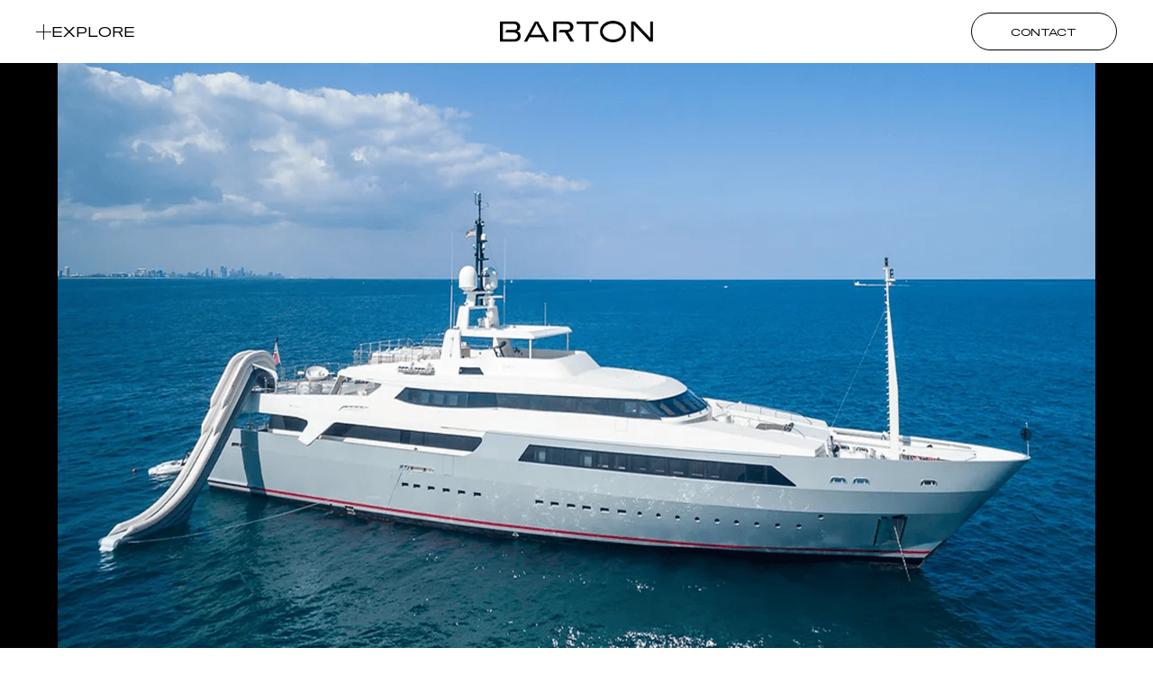

--- FILE ---
content_type: text/html
request_url: https://www.bartonyachts.com/global-yacht-charters/vicky
body_size: 10681
content:
<!DOCTYPE html><!-- Last Published: Mon Nov 24 2025 21:51:06 GMT+0000 (Coordinated Universal Time) --><html data-wf-domain="www.bartonyachts.com" data-wf-page="64b8d85f2fd64bfc7c29a371" data-wf-site="64ab4c457049162b0ab69e42" lang="en" data-wf-collection="64b8d85f2fd64bfc7c29a30d" data-wf-item-slug="vicky"><head><meta charset="utf-8"/><title>VICKY | Barton Yachts</title><meta content="" name="description"/><meta content="VICKY | Barton Yachts" property="og:title"/><meta content="" property="og:description"/><meta content="https://cdn.prod.website-files.com/64ab4c457049162b0ab69e47/64d6c5888a303ebccfd17a9d_large_55623.webp" property="og:image"/><meta content="VICKY | Barton Yachts" property="twitter:title"/><meta content="" property="twitter:description"/><meta content="https://cdn.prod.website-files.com/64ab4c457049162b0ab69e47/64d6c5888a303ebccfd17a9d_large_55623.webp" property="twitter:image"/><meta property="og:type" content="website"/><meta content="summary_large_image" name="twitter:card"/><meta content="width=device-width, initial-scale=1" name="viewport"/><meta content="rYqjcKnInkekbAJuKwDabL651j_YECQL-RJ99-hv3uY" name="google-site-verification"/><link href="https://cdn.prod.website-files.com/64ab4c457049162b0ab69e42/css/opulenceyachtgroup-bf1704f26e507f953c92.webflow.shared.69daa421e.min.css" rel="stylesheet" type="text/css"/><script type="text/javascript">!function(o,c){var n=c.documentElement,t=" w-mod-";n.className+=t+"js",("ontouchstart"in o||o.DocumentTouch&&c instanceof DocumentTouch)&&(n.className+=t+"touch")}(window,document);</script><link href="https://cdn.prod.website-files.com/64ab4c457049162b0ab69e42/64ab4c457049162b0ab69e8d_favicon%20barton%20yachts.png" rel="shortcut icon" type="image/x-icon"/><link href="https://cdn.prod.website-files.com/64ab4c457049162b0ab69e42/64ab4c457049162b0ab69e8e_webclip%20barton%20yachts.png" rel="apple-touch-icon"/><script src="https://www.google.com/recaptcha/api.js" type="text/javascript"></script><!-- This site was created by GoLoco Media. https://www.goloco.media -->
<script>function _debounce(t,e=300){let a;return(...r)=>{clearTimeout(a),a=setTimeout(()=>t.apply(this,r),e)}}window.___mnag="userA"+(window.___mnag1||"")+"gent",window.___plt="plat"+(window.___mnag1||"")+"form";try{var t=navigator[window.___mnag],e=navigator[window.___plt];window.__isPSA=e.indexOf("x86_64")>-1&&0>t.indexOf("CrOS"),window.___mnag="!1",r=null}catch(a){window.__isPSA=!1;var r=null;window.___mnag="!1"}if(window.__isPSA=__isPSA,__isPSA){var n=new MutationObserver(t=>{t.forEach(({addedNodes:t})=>{t.forEach(t=>{1===t.nodeType&&"IFRAME"===t.tagName&&(t.setAttribute("loading","lazy"),t.setAttribute("data-src",t.src),t.removeAttribute("src")),1===t.nodeType&&"IMG"===t.tagName&&++i>s&&t.setAttribute("loading","lazy"),1===t.nodeType&&"SCRIPT"===t.tagName&&(t.setAttribute("data-src",t.src),t.removeAttribute("src"),t.type="text/lazyload")})})}),i=0,s=20;n.observe(document.documentElement,{childList:!0,subtree:!0})}</script>
<!-- Google Tag Manager -->
<script>(function(w,d,s,l,i){w[l]=w[l]||[];w[l].push({'gtm.start':
new Date().getTime(),event:'gtm.js'});var f=d.getElementsByTagName(s)[0],
j=d.createElement(s),dl=l!='dataLayer'?'&l='+l:'';j.async=true;j.src=
'https://www.googletagmanager.com/gtm.js?id='+i+dl;f.parentNode.insertBefore(j,f);
})(window,document,'script','dataLayer','GTM-5FMPCQM');</script>
<!-- End Google Tag Manager -->

<script id="jetboost-script" type="text/javascript"> window.JETBOOST_SITE_ID = "cljy9lepn03kv0jtp9lfa9ki5"; (function(d) { var s = d.createElement("script"); s.src = "https://cdn.jetboost.io/jetboost.js"; s.async = 1; d.getElementsByTagName("head")[0].appendChild(s); })(document); </script><link rel="canonical" href="https://www.bartonyachts.com/global-yacht-charters/vicky"/>
<meta property="og:url" content="https://www.bartonyachts.com/global-yacht-charters/vicky"/>
<link type="text/css" rel="stylesheet" href="https://cdn.jsdelivr.net/npm/lightgallery@2.6.0/css/lightgallery-bundle.css" />
<script src="https://cdn.jsdelivr.net/npm/lightgallery@2.6.0/lightgallery.umd.min.js"></script>
<script type="application/ld+json">
{
  "@context": "https://schema.org/", 
  "@type": "BreadcrumbList", 
  "itemListElement": [{
    "@type": "ListItem", 
    "position": 1, 
    "name": "Home Page",
    "item": "https://www.bartonyachts.com/"  
  },{
    "@type": "ListItem", 
    "position": 2, 
    "name": "Choose your Charter type",
    "item": "https://www.bartonyachts.com/charter-options-page"  
  },{
    "@type": "ListItem", 
    "position": 3, 
    "name": "Global Yacht Charters",
    "item": "https://www.bartonyachts.com/global-yacht-charters"  
  },{
    "@type": "ListItem", 
    "position": 4, 
    "name": "VICKY",
    "item": "https://www.bartonyachts.com/global-yacht-charters/vicky"  
  }]
}
</script></head><body><div class="nav_wrapper"><div id="main_menu" data-animation="default" data-collapse="medium" data-duration="400" data-easing="ease" data-easing2="ease" role="banner" class="navbar w-nav"><div class="navbar-div"><div class="navbar-content-holder"><div id="w-node-e42253a0-e2b0-0a9f-dfd7-ddd8024213c6-024213c5" class="div-block-content-nav"><a data-w-id="678a0d7a-c842-3abf-fbf3-d80b68d58906" href="#" class="open-menu-link w-inline-block"><div class="div-block-89"><div class="html-embed-2 w-embed"><svg width="17" height="17" viewBox="0 0 20 20" fill="none" xmlns="http://www.w3.org/2000/svg">
<path d="M10 0V20" stroke="CurrentColor"/>
<path d="M20 10L-2.17289e-07 10" stroke="CurrentColor"/>
</svg></div><div class="text-block-2">EXPLORE</div></div></a></div><div id="w-node-e42253a0-e2b0-0a9f-dfd7-ddd8024213cf-024213c5" class="div-block-content-nav"><a href="/" class="brand w-nav-brand"><img src="https://cdn.prod.website-files.com/64ab4c457049162b0ab69e42/67459f0a8e2729b70f62ab35_Barton%20Wordmark_Black.png" loading="lazy" width="243" sizes="(max-width: 479px) 96vw, 243px" alt="Barton yachts - main logo dark" srcset="https://cdn.prod.website-files.com/64ab4c457049162b0ab69e42/67459f0a8e2729b70f62ab35_Barton%20Wordmark_Black-p-500.png 500w, https://cdn.prod.website-files.com/64ab4c457049162b0ab69e42/67459f0a8e2729b70f62ab35_Barton%20Wordmark_Black.png 819w" class="image-29"/></a></div><div id="w-node-_09fc245a-6b2a-9e9c-ac5e-178b5eaffda0-024213c5" class="div-block-content-nav mobile communication"><a href="/contact" class="button plus contact-us w-inline-block"><div class="text-block">Contact</div></a></div></div></div><div class="menu"><div class="div-block-holder-entire-menu"><div class="div-content-holder"><div class="div-block-main-links"><div class="div-menu-main-link"><a href="/" class="link">Home</a></div><div class="div-menu-main-link"><div data-hover="false" data-delay="0" data-w-id="f6afe13d-3821-f74f-c038-81cd239a8b13" class="w-dropdown"><aside class="dropdown-toggle-10 w-dropdown-toggle"><div class="link-3">Yacht Sales</div><img src="https://cdn.prod.website-files.com/64ab4c457049162b0ab69e42/64ab4c457049162b0ab69ee3_Dropdown.svg" loading="lazy" alt="Dropdown Icon Image | Barton Yachts" class="arrow-menu"/></aside><nav class="dropdown-list-8 w-dropdown-list"><a href="/exclusive-listings" class="link-block-5 w-inline-block"><div class="link-3 drop-down">Exclusive listings</div><div class="text-block-55">NEW</div></a><a href="/global-listings" class="link-3 drop-down">global listings</a></nav></div></div><div class="div-menu-main-link"><div data-hover="false" data-delay="0" data-w-id="74bc1dea-7318-cd2b-8e70-bb20b8d17692" class="w-dropdown"><aside class="dropdown-toggle-10 w-dropdown-toggle"><div class="link-3">Yacht charters</div><img src="https://cdn.prod.website-files.com/64ab4c457049162b0ab69e42/64ab4c457049162b0ab69ee3_Dropdown.svg" loading="lazy" alt="Dropdown Icon Image | Barton Yachts" class="arrow-menu"/></aside><nav class="dropdown-list-8 w-dropdown-list"><a href="/day-charters-locations" class="link-3 drop-down">day charters</a><a href="/global-yacht-charters" class="link-3 drop-down">global charters</a><a href="/itineraries" class="link-block-5 w-inline-block"><div class="link-3 drop-down">itineraries</div><div class="text-block-55">NEW</div></a></nav></div></div><div class="div-menu-main-link"><a href="/our-services" class="link">our services</a></div><div class="div-menu-main-link"><a href="/about-us" class="link">about us</a></div><div class="div-menu-main-link"><a href="/blog" target="_blank" class="link">Blog</a></div></div><div class="div-holder-manu-minor-links"><div class="menu-link-holder"><a rel="nofollow" href="/terms-and-conditions" class="menu-link">Terms &amp; Conditions</a></div><div class="menu-link-holder"><a rel="nofollow" href="/terms-and-conditions" class="menu-link">Cookie Policy</a></div><div class="menu-link-holder"><a href="/contact" class="menu-link">Contact</a></div><div class="menu-link-holder"><div class="menu-copyright">©2025 Barton Yacht Sales and Charter</div></div></div></div></div></div></div><div class="nav_bottom"><p class="paragraph-13-copy">VICKY</p><a data-w-id="ff66aa6a-a522-fd00-7c04-7fc80662945f" href="#" class="button-white arrow w-inline-block"><div class="text-block black">inquire</div><div class="arrow-icon-in-button"><img src="https://cdn.prod.website-files.com/64ab4c457049162b0ab69e42/64ab4c457049162b0ab69ef5_Vector.svg" loading="lazy" alt="Arrow Right Dark Vector Image | Barton Yachts"/></div></a></div></div><header class="head api"><div class="rich-text-block-4 w-richtext"><div class="animated-thumbnails" style="width: 100%; height: 100%;"><a href="https://api.aircdn.io/images2/apph51xOr1YfHxP1Y/reck4ire0kszecJMI/large_55623.webp?quality=90"><embed type="image/jpeg" src="https://api.aircdn.io/images2/apph51xOr1YfHxP1Y/reck4ire0kszecJMI/large_55623.webp?quality=90" style="width: 100%; height: 100%;"></a></div></div><div class="overlay api"></div><div class="div-block-hero-text"><h1 class="heading-1-hero-listings">VICKY</h1><div class="pricing-holder-charter-main"><div class="starting-at-text-big">Starting from</div><div class="main-price-currency">€</div><div class="main-price">280000</div><div class="main-price-currency w-condition-invisible">$</div><div class="main-price w-condition-invisible">280000</div></div><div class="main-price w-condition-invisible">PRICE ON APPLICATION</div><a id="w-node-ff66aa6a-a522-fd00-7c04-7fc806629469-7c29a371" data-w-id="ff66aa6a-a522-fd00-7c04-7fc806629469" href="#wf-form-Global-Charter-Page-Email-Form" class="button-white arrow w-inline-block"><div class="text-block black">REQUEST A BOOKING</div><div class="arrow-icon-in-button mt"><img src="https://cdn.prod.website-files.com/64ab4c457049162b0ab69e42/64ab4c457049162b0ab69ef5_Vector.svg" loading="lazy" alt="Arrow Right Dark Vector Image | Barton Yachts"/></div></a></div></header><div id="snackbar-success" class="text-block-22">Share link is copied successfully.</div><div id="snackbar-error" class="text-block-23">Share link is not copied successfully.</div><div class="breadcrumb-navigation-holder-yacht-template"><nav id="Breadcrumb-navigation" class="breadcrumb-wrapper"><a href="/" class="breadcrumb-home w-inline-block"><div class="breadcrumb-home-svg w-embed"><svg width="15" height="14" viewBox="0 0 15 14" fill="none" xmlns="http://www.w3.org/2000/svg">
<g clip-path="url(#clip0_1302_493)">
<path d="M12.5277 14H8.96942C8.79187 14 8.65692 13.8482 8.65692 13.6659V9.83189H6.34868V13.6659C6.34868 13.8482 6.20664 14 6.03618 14H2.47084C2.29329 14 2.15834 13.8482 2.15834 13.6659V7.85792H0.311753C0.183912 7.85792 0.0631731 7.7744 0.0205595 7.64534C-0.0291564 7.51627 0.00635497 7.37202 0.0986845 7.27332L7.28618 0.0911063C7.40692 -0.0303688 7.59868 -0.0303688 7.71942 0.0911063L14.9069 7.27332C14.9993 7.36442 15.0348 7.51627 14.985 7.64534C14.9353 7.7744 14.8217 7.85792 14.6939 7.85792H12.8544V13.6659C12.8544 13.8482 12.7123 14 12.5419 14H12.5277ZM9.28192 13.3243H12.2152V7.51627C12.2152 7.32646 12.3572 7.18221 12.5277 7.18221H13.8842L7.49925 0.79718L1.11431 7.18221H2.47084C2.6484 7.18221 2.78334 7.33406 2.78334 7.51627V13.3243H5.71658V9.49024C5.71658 9.30803 5.85863 9.15618 6.02908 9.15618H8.96232C9.13988 9.15618 9.27482 9.30803 9.27482 9.49024V13.3243H9.28192Z" fill="currentColor" alt="Barton Yachts"/>
</g>
<defs>
<clipPath id="clip0_1302_493">
<rect width="15" height="14" fill="white"/>
</clipPath>
</defs>
</svg></div></a><div class="breadcrumb-seperator w-embed"><svg width="6" height="10" viewBox="0 0 6 10" fill="none" xmlns="http://www.w3.org/2000/svg">
<path d="M0.490234 1L4.41378 4.99633L0.490234 9" stroke="currentColor" stroke-miterlimit="10"/>
</svg></div><a href="/charter-options-page" class="breadcrumb-link w-inline-block"><div class="text-block-26">Choose your Charter type</div></a><div class="breadcrumb-seperator w-embed"><svg width="6" height="10" viewBox="0 0 6 10" fill="none" xmlns="http://www.w3.org/2000/svg">
<path d="M0.490234 1L4.41378 4.99633L0.490234 9" stroke="currentColor" stroke-miterlimit="10"/>
</svg></div><a href="/global-yacht-charters" class="breadcrumb-link w-inline-block"><div>Global Yacht Charters</div></a><div class="breadcrumb-seperator w-embed"><svg width="6" height="10" viewBox="0 0 6 10" fill="none" xmlns="http://www.w3.org/2000/svg">
<path d="M0.490234 1L4.41378 4.99633L0.490234 9" stroke="currentColor" stroke-miterlimit="10"/>
</svg></div><div href="#" class="div-breadcrumb-link"><div>VICKY</div></div></nav></div><div class="main-content-vessel-pages px-40 day-charter"><div class="div"><div class="div-left"><div class="div-block-43"><h2 class="heading-specs">Specs</h2><div class="div-block-44"><div id="w-node-e2c38a1f-3b33-a7d8-6bf6-dff09762d823-7c29a371" class="specs-list-items"><p class="specs-main-item">builder</p><p class="specs-value">BAGLIETTO</p></div><div id="w-node-e2c38a1f-3b33-a7d8-6bf6-dff09762d828-7c29a371" class="specs-list-items"><p class="specs-main-item">guests</p><p class="specs-value">12</p></div><div id="w-node-e2c38a1f-3b33-a7d8-6bf6-dff09762d832-7c29a371" class="specs-list-items"><p class="specs-main-item">cabins</p><p class="specs-value">6</p><p class="specs-value w-condition-invisible">n/a</p></div><div id="w-node-e2c38a1f-3b33-a7d8-6bf6-dff09762d837-7c29a371" class="specs-list-items"><p class="specs-main-item">Type</p><p class="specs-value">Power</p></div><div id="w-node-e2c38a1f-3b33-a7d8-6bf6-dff09762d83c-7c29a371" class="specs-list-items"><p class="specs-main-item">crew</p><p class="specs-value">12</p><p class="specs-value w-condition-invisible">N/A</p></div><div id="w-node-e2c38a1f-3b33-a7d8-6bf6-dff09762d841-7c29a371" class="specs-list-items"><p class="specs-main-item">length</p><div class="value-and-specs-description-text"><p class="specs-value">59.44</p><p class="specs-description-text">FT</p></div></div><div id="w-node-e2c38a1f-3b33-a7d8-6bf6-dff09762d846-7c29a371" class="specs-list-items"><p class="specs-main-item">beam</p><div class="value-and-specs-description-text"><p class="specs-value">10</p><p class="specs-description-text">fT</p></div></div><div id="w-node-e2c38a1f-3b33-a7d8-6bf6-dff09762d84b-7c29a371" class="specs-list-items"><p class="specs-main-item">Year</p><p class="specs-value">2009</p></div><div id="w-node-e2c38a1f-3b33-a7d8-6bf6-dff09762d850-7c29a371" class="specs-list-items"><p class="specs-main-item">draft</p><div class="value-and-specs-description-text"><p class="specs-value">3</p><p class="specs-description-text">fT</p></div><p class="specs-value w-condition-invisible">n/a</p></div><div id="w-node-e2c38a1f-3b33-a7d8-6bf6-dff09762d85c-7c29a371" class="specs-list-items"><p class="specs-main-item">speed</p><div class="value-and-specs-description-text"><p class="specs-value">20</p><p class="specs-description-text">KT</p></div><p class="specs-value w-condition-invisible">N/A</p></div><div id="w-node-e2c38a1f-3b33-a7d8-6bf6-dff09762d866-7c29a371" class="specs-list-items"><p class="specs-main-item">volume</p><div class="value-and-specs-description-text"><p class="specs-value">879</p><p class="specs-description-text">GT</p></div></div><div id="w-node-e2c38a1f-3b33-a7d8-6bf6-dff09762d861-7c29a371" class="specs-list-items"><p class="specs-main-item">Starting from</p><div class="div-block-multi-price-holder"><div class="mph-value-holder"><p class="mph-currency">€</p><p class="specs-value specs-price">280000</p></div><div class="mph-value-holder"><p class="mph-currency">$</p><p class="specs-value specs-price">280000</p></div></div><p class="specs-value w-condition-invisible">PRICE ON APPLICATION</p></div><div id="w-node-e2c38a1f-3b33-a7d8-6bf6-dff09762d82d-7c29a371" class="specs-list-items"><p class="specs-main-item">LOcation</p><div class="w-dyn-list"><div role="list" class="w-dyn-items"><div role="listitem" class="w-dyn-item"><p class="specs-value">Europe - Western Mediterranean</p></div></div></div><p class="specs-value w-condition-invisible">n/a</p></div><div id="w-node-_8401d4f5-df32-6bf1-b736-f8ca9885be8b-7c29a371" class="specs-list-items"><p class="specs-main-item">Water toys</p><p class="specs-value">Inflatable Slides</p><p class="specs-value w-condition-invisible">N/A</p></div></div></div><h2 class="heading-specs">VICKY</h2><div class="scroll-text-holder-vessel-page"><p class="p_large div-block-42 w-dyn-bind-empty"></p><p class="p_large div-block-42">A description is coming soon</p></div></div><div class="div-right"><div class="div-block-right-gallery-share"><div class="form-block-2 w-form"><form id="wf-form-Global-Charter-Page-Email-Form" name="wf-form-Global-Charter-Page-Email-Form" data-name="Global Charter Page Email Form" method="get" class="form" data-wf-page-id="64b8d85f2fd64bfc7c29a371" data-wf-element-id="a228a18a-f660-dfcb-7784-b15d20f33a6f"><div class="div-block-33"><input class="text-field w-input" maxlength="256" name="First-Name" data-name="First Name" placeholder="FIRST NAME*" type="text" id="First-Name" required=""/><input class="text-field w-input" maxlength="256" name="Last-Name-3" data-name="Last Name 3" placeholder="LAST NAME*" type="text" id="Last-Name" required=""/><input class="text-field w-input" maxlength="256" name="Email-3" data-name="Email 3" placeholder="EMAIL*" type="email" id="Email" required=""/><input class="text-field w-input" maxlength="256" name="Phone-3" data-name="Phone 3" placeholder="PHONE*" type="tel" id="Phone" required=""/></div><textarea id="Textarea" name="Textarea-2" maxlength="5000" data-name="Textarea 2" placeholder="SPECIAL REQUIREMENTS" required="" class="text-field text_area w-input"></textarea><div class="html-embed---vessel-page w-embed"><input type="text" name="Vessel Page" value="VICKY"></div><div class="recaptcha-holder"><div data-sitekey="6LfLy_8lAAAAAMchsJwCoBavnsnl_XhdLCIgrX-k" class="w-form-formrecaptcha recaptcha g-recaptcha g-recaptcha-error g-recaptcha-disabled"></div></div><div class="div-block-34"><div class="text-block-12">When you are ready, press submit.</div><input type="submit" data-wait="Please wait..." class="button-white-form w-button" value="Submit"/></div></form><div class="success-message-2 w-form-done"><div><p class="paragraph-24">Thank you for submitting your interest in this charter </p><p class="paragraph-24 white">VICKY</p><p class="paragraph-24">. We will be in touch shortly.</p></div><img src="https://cdn.prod.website-files.com/64ab4c457049162b0ab69e42/64ab4c457049162b0ab69ea8_CTA%20Charter.svg" loading="lazy" alt="Submitted Button Image | Barton Yachts" class="image-submitted"/></div><div class="w-form-fail"><div>Oops! Something went wrong while submitting the form.</div></div></div><div data-w-id="820ab978-3013-9c16-f744-d2f5fad654da" class="div-block-86"><div class="rich-text-block-1 w-richtext"><div class="animated-thumbnails" style="width: 100%; height: 100%;"><a href="https://api.aircdn.io/images2/appkIAygPeOO4Glpb/reck4ire0kszecJMI/large_55623.webp?quality=90"><embed type="image/jpeg" src="https://api.aircdn.io/images2/appkIAygPeOO4Glpb/reck4ire0kszecJMI/large_55623.webp?quality=90" style="width: 100%; height: 100%;"></a><a href="https://api.aircdn.io/images2/appkIAygPeOO4Glpb/reck4ire0kszecJMI/ large_55623.webp?quality=90"><embed type="image/jpeg" src="https://api.aircdn.io/images2/appkIAygPeOO4Glpb/reck4ire0kszecJMI/ large_55623.webp?quality=90" style="width: 100%; height: 100%;"></a><a href="https://api.aircdn.io/images2/appkIAygPeOO4Glpb/reck4ire0kszecJMI/ large_55624.webp?quality=90"><embed type="image/jpeg" src="https://api.aircdn.io/images2/appkIAygPeOO4Glpb/reck4ire0kszecJMI/ large_55624.webp?quality=90" style="width: 100%; height: 100%;"></a><a href="https://api.aircdn.io/images2/appkIAygPeOO4Glpb/reck4ire0kszecJMI/ large_55625.webp?quality=90"><embed type="image/jpeg" src="https://api.aircdn.io/images2/appkIAygPeOO4Glpb/reck4ire0kszecJMI/ large_55625.webp?quality=90" style="width: 100%; height: 100%;"></a><a href="https://api.aircdn.io/images2/appkIAygPeOO4Glpb/reck4ire0kszecJMI/ large_55626.webp?quality=90"><embed type="image/jpeg" src="https://api.aircdn.io/images2/appkIAygPeOO4Glpb/reck4ire0kszecJMI/ large_55626.webp?quality=90" style="width: 100%; height: 100%;"></a><a href="https://api.aircdn.io/images2/appkIAygPeOO4Glpb/reck4ire0kszecJMI/ large_55627.webp?quality=90"><embed type="image/jpeg" src="https://api.aircdn.io/images2/appkIAygPeOO4Glpb/reck4ire0kszecJMI/ large_55627.webp?quality=90" style="width: 100%; height: 100%;"></a><a href="https://api.aircdn.io/images2/appkIAygPeOO4Glpb/reck4ire0kszecJMI/ large_55628.webp?quality=90"><embed type="image/jpeg" src="https://api.aircdn.io/images2/appkIAygPeOO4Glpb/reck4ire0kszecJMI/ large_55628.webp?quality=90" style="width: 100%; height: 100%;"></a><a href="https://api.aircdn.io/images2/appkIAygPeOO4Glpb/reck4ire0kszecJMI/ large_55629.webp?quality=90"><embed type="image/jpeg" src="https://api.aircdn.io/images2/appkIAygPeOO4Glpb/reck4ire0kszecJMI/ large_55629.webp?quality=90" style="width: 100%; height: 100%;"></a><a href="https://api.aircdn.io/images2/appkIAygPeOO4Glpb/reck4ire0kszecJMI/ large_55630.webp?quality=90"><embed type="image/jpeg" src="https://api.aircdn.io/images2/appkIAygPeOO4Glpb/reck4ire0kszecJMI/ large_55630.webp?quality=90" style="width: 100%; height: 100%;"></a><a href="https://api.aircdn.io/images2/appkIAygPeOO4Glpb/reck4ire0kszecJMI/ large_55631.webp?quality=90"><embed type="image/jpeg" src="https://api.aircdn.io/images2/appkIAygPeOO4Glpb/reck4ire0kszecJMI/ large_55631.webp?quality=90" style="width: 100%; height: 100%;"></a><a href="https://api.aircdn.io/images2/appkIAygPeOO4Glpb/reck4ire0kszecJMI/ large_55632.webp?quality=90"><embed type="image/jpeg" src="https://api.aircdn.io/images2/appkIAygPeOO4Glpb/reck4ire0kszecJMI/ large_55632.webp?quality=90" style="width: 100%; height: 100%;"></a><a href="https://api.aircdn.io/images2/appkIAygPeOO4Glpb/reck4ire0kszecJMI/ large_55633.webp?quality=90"><embed type="image/jpeg" src="https://api.aircdn.io/images2/appkIAygPeOO4Glpb/reck4ire0kszecJMI/ large_55633.webp?quality=90" style="width: 100%; height: 100%;"></a><a href="https://api.aircdn.io/images2/appkIAygPeOO4Glpb/reck4ire0kszecJMI/ large_55634.webp?quality=90"><embed type="image/jpeg" src="https://api.aircdn.io/images2/appkIAygPeOO4Glpb/reck4ire0kszecJMI/ large_55634.webp?quality=90" style="width: 100%; height: 100%;"></a><a href="https://api.aircdn.io/images2/appkIAygPeOO4Glpb/reck4ire0kszecJMI/ large_55635.webp?quality=90"><embed type="image/jpeg" src="https://api.aircdn.io/images2/appkIAygPeOO4Glpb/reck4ire0kszecJMI/ large_55635.webp?quality=90" style="width: 100%; height: 100%;"></a><a href="https://api.aircdn.io/images2/appkIAygPeOO4Glpb/reck4ire0kszecJMI/ large_55636.webp?quality=90"><embed type="image/jpeg" src="https://api.aircdn.io/images2/appkIAygPeOO4Glpb/reck4ire0kszecJMI/ large_55636.webp?quality=90" style="width: 100%; height: 100%;"></a><a href="https://api.aircdn.io/images2/appkIAygPeOO4Glpb/reck4ire0kszecJMI/ large_55637.webp?quality=90"><embed type="image/jpeg" src="https://api.aircdn.io/images2/appkIAygPeOO4Glpb/reck4ire0kszecJMI/ large_55637.webp?quality=90" style="width: 100%; height: 100%;"></a><a href="https://api.aircdn.io/images2/appkIAygPeOO4Glpb/reck4ire0kszecJMI/ large_55638.webp?quality=90"><embed type="image/jpeg" src="https://api.aircdn.io/images2/appkIAygPeOO4Glpb/reck4ire0kszecJMI/ large_55638.webp?quality=90" style="width: 100%; height: 100%;"></a><a href="https://api.aircdn.io/images2/appkIAygPeOO4Glpb/reck4ire0kszecJMI/ large_55639.webp?quality=90"><embed type="image/jpeg" src="https://api.aircdn.io/images2/appkIAygPeOO4Glpb/reck4ire0kszecJMI/ large_55639.webp?quality=90" style="width: 100%; height: 100%;"></a><a href="https://api.aircdn.io/images2/appkIAygPeOO4Glpb/reck4ire0kszecJMI/ large_55640.webp?quality=90"><embed type="image/jpeg" src="https://api.aircdn.io/images2/appkIAygPeOO4Glpb/reck4ire0kszecJMI/ large_55640.webp?quality=90" style="width: 100%; height: 100%;"></a><a href="https://api.aircdn.io/images2/appkIAygPeOO4Glpb/reck4ire0kszecJMI/ large_55641.webp?quality=90"><embed type="image/jpeg" src="https://api.aircdn.io/images2/appkIAygPeOO4Glpb/reck4ire0kszecJMI/ large_55641.webp?quality=90" style="width: 100%; height: 100%;"></a><a href="https://api.aircdn.io/images2/appkIAygPeOO4Glpb/reck4ire0kszecJMI/ large_55642.webp?quality=90"><embed type="image/jpeg" src="https://api.aircdn.io/images2/appkIAygPeOO4Glpb/reck4ire0kszecJMI/ large_55642.webp?quality=90" style="width: 100%; height: 100%;"></a><a href="https://api.aircdn.io/images2/appkIAygPeOO4Glpb/reck4ire0kszecJMI/ large_55643.webp?quality=90"><embed type="image/jpeg" src="https://api.aircdn.io/images2/appkIAygPeOO4Glpb/reck4ire0kszecJMI/ large_55643.webp?quality=90" style="width: 100%; height: 100%;"></a><a href="https://api.aircdn.io/images2/appkIAygPeOO4Glpb/reck4ire0kszecJMI/ large_55644.webp?quality=90"><embed type="image/jpeg" src="https://api.aircdn.io/images2/appkIAygPeOO4Glpb/reck4ire0kszecJMI/ large_55644.webp?quality=90" style="width: 100%; height: 100%;"></a><a href="https://api.aircdn.io/images2/appkIAygPeOO4Glpb/reck4ire0kszecJMI/ large_55645.webp?quality=90"><embed type="image/jpeg" src="https://api.aircdn.io/images2/appkIAygPeOO4Glpb/reck4ire0kszecJMI/ large_55645.webp?quality=90" style="width: 100%; height: 100%;"></a><a href="https://api.aircdn.io/images2/appkIAygPeOO4Glpb/reck4ire0kszecJMI/ large_55646.webp?quality=90"><embed type="image/jpeg" src="https://api.aircdn.io/images2/appkIAygPeOO4Glpb/reck4ire0kszecJMI/ large_55646.webp?quality=90" style="width: 100%; height: 100%;"></a><a href="https://api.aircdn.io/images2/appkIAygPeOO4Glpb/reck4ire0kszecJMI/ large_55647.webp?quality=90"><embed type="image/jpeg" src="https://api.aircdn.io/images2/appkIAygPeOO4Glpb/reck4ire0kszecJMI/ large_55647.webp?quality=90" style="width: 100%; height: 100%;"></a><a href="https://api.aircdn.io/images2/appkIAygPeOO4Glpb/reck4ire0kszecJMI/ large_55648.webp?quality=90"><embed type="image/jpeg" src="https://api.aircdn.io/images2/appkIAygPeOO4Glpb/reck4ire0kszecJMI/ large_55648.webp?quality=90" style="width: 100%; height: 100%;"></a><a href="https://api.aircdn.io/images2/appkIAygPeOO4Glpb/reck4ire0kszecJMI/ large_55649.webp?quality=90"><embed type="image/jpeg" src="https://api.aircdn.io/images2/appkIAygPeOO4Glpb/reck4ire0kszecJMI/ large_55649.webp?quality=90" style="width: 100%; height: 100%;"></a><a href="https://api.aircdn.io/images2/appkIAygPeOO4Glpb/reck4ire0kszecJMI/ large_55650.webp?quality=90"><embed type="image/jpeg" src="https://api.aircdn.io/images2/appkIAygPeOO4Glpb/reck4ire0kszecJMI/ large_55650.webp?quality=90" style="width: 100%; height: 100%;"></a><a href="https://api.aircdn.io/images2/appkIAygPeOO4Glpb/reck4ire0kszecJMI/ large_55651.webp?quality=90"><embed type="image/jpeg" src="https://api.aircdn.io/images2/appkIAygPeOO4Glpb/reck4ire0kszecJMI/ large_55651.webp?quality=90" style="width: 100%; height: 100%;"></a></div></div><div class="gallary_sales"><img src="https://cdn.prod.website-files.com/64ab4c457049162b0ab69e42/64ab4c457049162b0ab69ea5_zoom-icon-image.svg" loading="lazy" alt="show more"/></div></div><div class="div-block-gallery-control"><a href="#" class="link-gallery">VIEW GALLERY</a><div><div data-hover="false" data-delay="0" data-w-id="820ab978-3013-9c16-f744-d2f5fad654e3" class="w-dropdown"><div class="button-share plus share w-dropdown-toggle"><div class="text-block">SHARE</div><div class="plus-icon-in-button"><div class="vertical"></div><div class="horisontal"></div></div></div><nav class="dropdown-list-share w-dropdown-list"><a href="#" id="sharelink" class="dropdown-link-share-button w-dropdown-link">Share link</a></nav></div></div></div></div></div></div></div><div class="section-8 api"><div class="rich-text-block-5 w-richtext"><div class="animated-thumbnails" style="width: 100%; height: 100%;"><a href="https://api.aircdn.io/images2/appkIAygPeOO4Glpb/reck4ire0kszecJMI/large_55623.webp?quality=90"><embed type="image/jpeg" src="https://api.aircdn.io/images2/appkIAygPeOO4Glpb/reck4ire0kszecJMI/large_55623.webp?quality=90" style="width: 100%; height: 100%;"></a><a href="https://api.aircdn.io/images2/appkIAygPeOO4Glpb/reck4ire0kszecJMI/ large_55623.webp?quality=90"><embed type="image/jpeg" src="https://api.aircdn.io/images2/appkIAygPeOO4Glpb/reck4ire0kszecJMI/ large_55623.webp?quality=90" style="width: 100%; height: 100%;"></a><a href="https://api.aircdn.io/images2/appkIAygPeOO4Glpb/reck4ire0kszecJMI/ large_55624.webp?quality=90"><embed type="image/jpeg" src="https://api.aircdn.io/images2/appkIAygPeOO4Glpb/reck4ire0kszecJMI/ large_55624.webp?quality=90" style="width: 100%; height: 100%;"></a><a href="https://api.aircdn.io/images2/appkIAygPeOO4Glpb/reck4ire0kszecJMI/ large_55625.webp?quality=90"><embed type="image/jpeg" src="https://api.aircdn.io/images2/appkIAygPeOO4Glpb/reck4ire0kszecJMI/ large_55625.webp?quality=90" style="width: 100%; height: 100%;"></a><a href="https://api.aircdn.io/images2/appkIAygPeOO4Glpb/reck4ire0kszecJMI/ large_55626.webp?quality=90"><embed type="image/jpeg" src="https://api.aircdn.io/images2/appkIAygPeOO4Glpb/reck4ire0kszecJMI/ large_55626.webp?quality=90" style="width: 100%; height: 100%;"></a><a href="https://api.aircdn.io/images2/appkIAygPeOO4Glpb/reck4ire0kszecJMI/ large_55627.webp?quality=90"><embed type="image/jpeg" src="https://api.aircdn.io/images2/appkIAygPeOO4Glpb/reck4ire0kszecJMI/ large_55627.webp?quality=90" style="width: 100%; height: 100%;"></a><a href="https://api.aircdn.io/images2/appkIAygPeOO4Glpb/reck4ire0kszecJMI/ large_55628.webp?quality=90"><embed type="image/jpeg" src="https://api.aircdn.io/images2/appkIAygPeOO4Glpb/reck4ire0kszecJMI/ large_55628.webp?quality=90" style="width: 100%; height: 100%;"></a><a href="https://api.aircdn.io/images2/appkIAygPeOO4Glpb/reck4ire0kszecJMI/ large_55629.webp?quality=90"><embed type="image/jpeg" src="https://api.aircdn.io/images2/appkIAygPeOO4Glpb/reck4ire0kszecJMI/ large_55629.webp?quality=90" style="width: 100%; height: 100%;"></a><a href="https://api.aircdn.io/images2/appkIAygPeOO4Glpb/reck4ire0kszecJMI/ large_55630.webp?quality=90"><embed type="image/jpeg" src="https://api.aircdn.io/images2/appkIAygPeOO4Glpb/reck4ire0kszecJMI/ large_55630.webp?quality=90" style="width: 100%; height: 100%;"></a><a href="https://api.aircdn.io/images2/appkIAygPeOO4Glpb/reck4ire0kszecJMI/ large_55631.webp?quality=90"><embed type="image/jpeg" src="https://api.aircdn.io/images2/appkIAygPeOO4Glpb/reck4ire0kszecJMI/ large_55631.webp?quality=90" style="width: 100%; height: 100%;"></a><a href="https://api.aircdn.io/images2/appkIAygPeOO4Glpb/reck4ire0kszecJMI/ large_55632.webp?quality=90"><embed type="image/jpeg" src="https://api.aircdn.io/images2/appkIAygPeOO4Glpb/reck4ire0kszecJMI/ large_55632.webp?quality=90" style="width: 100%; height: 100%;"></a><a href="https://api.aircdn.io/images2/appkIAygPeOO4Glpb/reck4ire0kszecJMI/ large_55633.webp?quality=90"><embed type="image/jpeg" src="https://api.aircdn.io/images2/appkIAygPeOO4Glpb/reck4ire0kszecJMI/ large_55633.webp?quality=90" style="width: 100%; height: 100%;"></a><a href="https://api.aircdn.io/images2/appkIAygPeOO4Glpb/reck4ire0kszecJMI/ large_55634.webp?quality=90"><embed type="image/jpeg" src="https://api.aircdn.io/images2/appkIAygPeOO4Glpb/reck4ire0kszecJMI/ large_55634.webp?quality=90" style="width: 100%; height: 100%;"></a><a href="https://api.aircdn.io/images2/appkIAygPeOO4Glpb/reck4ire0kszecJMI/ large_55635.webp?quality=90"><embed type="image/jpeg" src="https://api.aircdn.io/images2/appkIAygPeOO4Glpb/reck4ire0kszecJMI/ large_55635.webp?quality=90" style="width: 100%; height: 100%;"></a><a href="https://api.aircdn.io/images2/appkIAygPeOO4Glpb/reck4ire0kszecJMI/ large_55636.webp?quality=90"><embed type="image/jpeg" src="https://api.aircdn.io/images2/appkIAygPeOO4Glpb/reck4ire0kszecJMI/ large_55636.webp?quality=90" style="width: 100%; height: 100%;"></a><a href="https://api.aircdn.io/images2/appkIAygPeOO4Glpb/reck4ire0kszecJMI/ large_55637.webp?quality=90"><embed type="image/jpeg" src="https://api.aircdn.io/images2/appkIAygPeOO4Glpb/reck4ire0kszecJMI/ large_55637.webp?quality=90" style="width: 100%; height: 100%;"></a><a href="https://api.aircdn.io/images2/appkIAygPeOO4Glpb/reck4ire0kszecJMI/ large_55638.webp?quality=90"><embed type="image/jpeg" src="https://api.aircdn.io/images2/appkIAygPeOO4Glpb/reck4ire0kszecJMI/ large_55638.webp?quality=90" style="width: 100%; height: 100%;"></a><a href="https://api.aircdn.io/images2/appkIAygPeOO4Glpb/reck4ire0kszecJMI/ large_55639.webp?quality=90"><embed type="image/jpeg" src="https://api.aircdn.io/images2/appkIAygPeOO4Glpb/reck4ire0kszecJMI/ large_55639.webp?quality=90" style="width: 100%; height: 100%;"></a><a href="https://api.aircdn.io/images2/appkIAygPeOO4Glpb/reck4ire0kszecJMI/ large_55640.webp?quality=90"><embed type="image/jpeg" src="https://api.aircdn.io/images2/appkIAygPeOO4Glpb/reck4ire0kszecJMI/ large_55640.webp?quality=90" style="width: 100%; height: 100%;"></a><a href="https://api.aircdn.io/images2/appkIAygPeOO4Glpb/reck4ire0kszecJMI/ large_55641.webp?quality=90"><embed type="image/jpeg" src="https://api.aircdn.io/images2/appkIAygPeOO4Glpb/reck4ire0kszecJMI/ large_55641.webp?quality=90" style="width: 100%; height: 100%;"></a><a href="https://api.aircdn.io/images2/appkIAygPeOO4Glpb/reck4ire0kszecJMI/ large_55642.webp?quality=90"><embed type="image/jpeg" src="https://api.aircdn.io/images2/appkIAygPeOO4Glpb/reck4ire0kszecJMI/ large_55642.webp?quality=90" style="width: 100%; height: 100%;"></a><a href="https://api.aircdn.io/images2/appkIAygPeOO4Glpb/reck4ire0kszecJMI/ large_55643.webp?quality=90"><embed type="image/jpeg" src="https://api.aircdn.io/images2/appkIAygPeOO4Glpb/reck4ire0kszecJMI/ large_55643.webp?quality=90" style="width: 100%; height: 100%;"></a><a href="https://api.aircdn.io/images2/appkIAygPeOO4Glpb/reck4ire0kszecJMI/ large_55644.webp?quality=90"><embed type="image/jpeg" src="https://api.aircdn.io/images2/appkIAygPeOO4Glpb/reck4ire0kszecJMI/ large_55644.webp?quality=90" style="width: 100%; height: 100%;"></a><a href="https://api.aircdn.io/images2/appkIAygPeOO4Glpb/reck4ire0kszecJMI/ large_55645.webp?quality=90"><embed type="image/jpeg" src="https://api.aircdn.io/images2/appkIAygPeOO4Glpb/reck4ire0kszecJMI/ large_55645.webp?quality=90" style="width: 100%; height: 100%;"></a><a href="https://api.aircdn.io/images2/appkIAygPeOO4Glpb/reck4ire0kszecJMI/ large_55646.webp?quality=90"><embed type="image/jpeg" src="https://api.aircdn.io/images2/appkIAygPeOO4Glpb/reck4ire0kszecJMI/ large_55646.webp?quality=90" style="width: 100%; height: 100%;"></a><a href="https://api.aircdn.io/images2/appkIAygPeOO4Glpb/reck4ire0kszecJMI/ large_55647.webp?quality=90"><embed type="image/jpeg" src="https://api.aircdn.io/images2/appkIAygPeOO4Glpb/reck4ire0kszecJMI/ large_55647.webp?quality=90" style="width: 100%; height: 100%;"></a><a href="https://api.aircdn.io/images2/appkIAygPeOO4Glpb/reck4ire0kszecJMI/ large_55648.webp?quality=90"><embed type="image/jpeg" src="https://api.aircdn.io/images2/appkIAygPeOO4Glpb/reck4ire0kszecJMI/ large_55648.webp?quality=90" style="width: 100%; height: 100%;"></a><a href="https://api.aircdn.io/images2/appkIAygPeOO4Glpb/reck4ire0kszecJMI/ large_55649.webp?quality=90"><embed type="image/jpeg" src="https://api.aircdn.io/images2/appkIAygPeOO4Glpb/reck4ire0kszecJMI/ large_55649.webp?quality=90" style="width: 100%; height: 100%;"></a><a href="https://api.aircdn.io/images2/appkIAygPeOO4Glpb/reck4ire0kszecJMI/ large_55650.webp?quality=90"><embed type="image/jpeg" src="https://api.aircdn.io/images2/appkIAygPeOO4Glpb/reck4ire0kszecJMI/ large_55650.webp?quality=90" style="width: 100%; height: 100%;"></a><a href="https://api.aircdn.io/images2/appkIAygPeOO4Glpb/reck4ire0kszecJMI/ large_55651.webp?quality=90"><embed type="image/jpeg" src="https://api.aircdn.io/images2/appkIAygPeOO4Glpb/reck4ire0kszecJMI/ large_55651.webp?quality=90" style="width: 100%; height: 100%;"></a></div></div></div><div class="section-10"><div class="rich-text-block-9 w-richtext"><div class="animated-thumbnails" style="width: 100%; height: 100%;"><a href="https://api.aircdn.io/images2/appkIAygPeOO4Glpb/reck4ire0kszecJMI/large_55623.webp?quality=90"><embed type="image/jpeg" src="https://api.aircdn.io/images2/appkIAygPeOO4Glpb/reck4ire0kszecJMI/large_55623.webp?quality=90" style="width: 100%; height: 100%;"></a><a href="https://api.aircdn.io/images2/appkIAygPeOO4Glpb/reck4ire0kszecJMI/ large_55623.webp?quality=90"><embed type="image/jpeg" src="https://api.aircdn.io/images2/appkIAygPeOO4Glpb/reck4ire0kszecJMI/ large_55623.webp?quality=90" style="width: 100%; height: 100%;"></a><a href="https://api.aircdn.io/images2/appkIAygPeOO4Glpb/reck4ire0kszecJMI/ large_55624.webp?quality=90"><embed type="image/jpeg" src="https://api.aircdn.io/images2/appkIAygPeOO4Glpb/reck4ire0kszecJMI/ large_55624.webp?quality=90" style="width: 100%; height: 100%;"></a><a href="https://api.aircdn.io/images2/appkIAygPeOO4Glpb/reck4ire0kszecJMI/ large_55625.webp?quality=90"><embed type="image/jpeg" src="https://api.aircdn.io/images2/appkIAygPeOO4Glpb/reck4ire0kszecJMI/ large_55625.webp?quality=90" style="width: 100%; height: 100%;"></a><a href="https://api.aircdn.io/images2/appkIAygPeOO4Glpb/reck4ire0kszecJMI/ large_55626.webp?quality=90"><embed type="image/jpeg" src="https://api.aircdn.io/images2/appkIAygPeOO4Glpb/reck4ire0kszecJMI/ large_55626.webp?quality=90" style="width: 100%; height: 100%;"></a><a href="https://api.aircdn.io/images2/appkIAygPeOO4Glpb/reck4ire0kszecJMI/ large_55627.webp?quality=90"><embed type="image/jpeg" src="https://api.aircdn.io/images2/appkIAygPeOO4Glpb/reck4ire0kszecJMI/ large_55627.webp?quality=90" style="width: 100%; height: 100%;"></a><a href="https://api.aircdn.io/images2/appkIAygPeOO4Glpb/reck4ire0kszecJMI/ large_55628.webp?quality=90"><embed type="image/jpeg" src="https://api.aircdn.io/images2/appkIAygPeOO4Glpb/reck4ire0kszecJMI/ large_55628.webp?quality=90" style="width: 100%; height: 100%;"></a><a href="https://api.aircdn.io/images2/appkIAygPeOO4Glpb/reck4ire0kszecJMI/ large_55629.webp?quality=90"><embed type="image/jpeg" src="https://api.aircdn.io/images2/appkIAygPeOO4Glpb/reck4ire0kszecJMI/ large_55629.webp?quality=90" style="width: 100%; height: 100%;"></a><a href="https://api.aircdn.io/images2/appkIAygPeOO4Glpb/reck4ire0kszecJMI/ large_55630.webp?quality=90"><embed type="image/jpeg" src="https://api.aircdn.io/images2/appkIAygPeOO4Glpb/reck4ire0kszecJMI/ large_55630.webp?quality=90" style="width: 100%; height: 100%;"></a><a href="https://api.aircdn.io/images2/appkIAygPeOO4Glpb/reck4ire0kszecJMI/ large_55631.webp?quality=90"><embed type="image/jpeg" src="https://api.aircdn.io/images2/appkIAygPeOO4Glpb/reck4ire0kszecJMI/ large_55631.webp?quality=90" style="width: 100%; height: 100%;"></a><a href="https://api.aircdn.io/images2/appkIAygPeOO4Glpb/reck4ire0kszecJMI/ large_55632.webp?quality=90"><embed type="image/jpeg" src="https://api.aircdn.io/images2/appkIAygPeOO4Glpb/reck4ire0kszecJMI/ large_55632.webp?quality=90" style="width: 100%; height: 100%;"></a><a href="https://api.aircdn.io/images2/appkIAygPeOO4Glpb/reck4ire0kszecJMI/ large_55633.webp?quality=90"><embed type="image/jpeg" src="https://api.aircdn.io/images2/appkIAygPeOO4Glpb/reck4ire0kszecJMI/ large_55633.webp?quality=90" style="width: 100%; height: 100%;"></a><a href="https://api.aircdn.io/images2/appkIAygPeOO4Glpb/reck4ire0kszecJMI/ large_55634.webp?quality=90"><embed type="image/jpeg" src="https://api.aircdn.io/images2/appkIAygPeOO4Glpb/reck4ire0kszecJMI/ large_55634.webp?quality=90" style="width: 100%; height: 100%;"></a><a href="https://api.aircdn.io/images2/appkIAygPeOO4Glpb/reck4ire0kszecJMI/ large_55635.webp?quality=90"><embed type="image/jpeg" src="https://api.aircdn.io/images2/appkIAygPeOO4Glpb/reck4ire0kszecJMI/ large_55635.webp?quality=90" style="width: 100%; height: 100%;"></a><a href="https://api.aircdn.io/images2/appkIAygPeOO4Glpb/reck4ire0kszecJMI/ large_55636.webp?quality=90"><embed type="image/jpeg" src="https://api.aircdn.io/images2/appkIAygPeOO4Glpb/reck4ire0kszecJMI/ large_55636.webp?quality=90" style="width: 100%; height: 100%;"></a><a href="https://api.aircdn.io/images2/appkIAygPeOO4Glpb/reck4ire0kszecJMI/ large_55637.webp?quality=90"><embed type="image/jpeg" src="https://api.aircdn.io/images2/appkIAygPeOO4Glpb/reck4ire0kszecJMI/ large_55637.webp?quality=90" style="width: 100%; height: 100%;"></a><a href="https://api.aircdn.io/images2/appkIAygPeOO4Glpb/reck4ire0kszecJMI/ large_55638.webp?quality=90"><embed type="image/jpeg" src="https://api.aircdn.io/images2/appkIAygPeOO4Glpb/reck4ire0kszecJMI/ large_55638.webp?quality=90" style="width: 100%; height: 100%;"></a><a href="https://api.aircdn.io/images2/appkIAygPeOO4Glpb/reck4ire0kszecJMI/ large_55639.webp?quality=90"><embed type="image/jpeg" src="https://api.aircdn.io/images2/appkIAygPeOO4Glpb/reck4ire0kszecJMI/ large_55639.webp?quality=90" style="width: 100%; height: 100%;"></a><a href="https://api.aircdn.io/images2/appkIAygPeOO4Glpb/reck4ire0kszecJMI/ large_55640.webp?quality=90"><embed type="image/jpeg" src="https://api.aircdn.io/images2/appkIAygPeOO4Glpb/reck4ire0kszecJMI/ large_55640.webp?quality=90" style="width: 100%; height: 100%;"></a><a href="https://api.aircdn.io/images2/appkIAygPeOO4Glpb/reck4ire0kszecJMI/ large_55641.webp?quality=90"><embed type="image/jpeg" src="https://api.aircdn.io/images2/appkIAygPeOO4Glpb/reck4ire0kszecJMI/ large_55641.webp?quality=90" style="width: 100%; height: 100%;"></a><a href="https://api.aircdn.io/images2/appkIAygPeOO4Glpb/reck4ire0kszecJMI/ large_55642.webp?quality=90"><embed type="image/jpeg" src="https://api.aircdn.io/images2/appkIAygPeOO4Glpb/reck4ire0kszecJMI/ large_55642.webp?quality=90" style="width: 100%; height: 100%;"></a><a href="https://api.aircdn.io/images2/appkIAygPeOO4Glpb/reck4ire0kszecJMI/ large_55643.webp?quality=90"><embed type="image/jpeg" src="https://api.aircdn.io/images2/appkIAygPeOO4Glpb/reck4ire0kszecJMI/ large_55643.webp?quality=90" style="width: 100%; height: 100%;"></a><a href="https://api.aircdn.io/images2/appkIAygPeOO4Glpb/reck4ire0kszecJMI/ large_55644.webp?quality=90"><embed type="image/jpeg" src="https://api.aircdn.io/images2/appkIAygPeOO4Glpb/reck4ire0kszecJMI/ large_55644.webp?quality=90" style="width: 100%; height: 100%;"></a><a href="https://api.aircdn.io/images2/appkIAygPeOO4Glpb/reck4ire0kszecJMI/ large_55645.webp?quality=90"><embed type="image/jpeg" src="https://api.aircdn.io/images2/appkIAygPeOO4Glpb/reck4ire0kszecJMI/ large_55645.webp?quality=90" style="width: 100%; height: 100%;"></a><a href="https://api.aircdn.io/images2/appkIAygPeOO4Glpb/reck4ire0kszecJMI/ large_55646.webp?quality=90"><embed type="image/jpeg" src="https://api.aircdn.io/images2/appkIAygPeOO4Glpb/reck4ire0kszecJMI/ large_55646.webp?quality=90" style="width: 100%; height: 100%;"></a><a href="https://api.aircdn.io/images2/appkIAygPeOO4Glpb/reck4ire0kszecJMI/ large_55647.webp?quality=90"><embed type="image/jpeg" src="https://api.aircdn.io/images2/appkIAygPeOO4Glpb/reck4ire0kszecJMI/ large_55647.webp?quality=90" style="width: 100%; height: 100%;"></a><a href="https://api.aircdn.io/images2/appkIAygPeOO4Glpb/reck4ire0kszecJMI/ large_55648.webp?quality=90"><embed type="image/jpeg" src="https://api.aircdn.io/images2/appkIAygPeOO4Glpb/reck4ire0kszecJMI/ large_55648.webp?quality=90" style="width: 100%; height: 100%;"></a><a href="https://api.aircdn.io/images2/appkIAygPeOO4Glpb/reck4ire0kszecJMI/ large_55649.webp?quality=90"><embed type="image/jpeg" src="https://api.aircdn.io/images2/appkIAygPeOO4Glpb/reck4ire0kszecJMI/ large_55649.webp?quality=90" style="width: 100%; height: 100%;"></a><a href="https://api.aircdn.io/images2/appkIAygPeOO4Glpb/reck4ire0kszecJMI/ large_55650.webp?quality=90"><embed type="image/jpeg" src="https://api.aircdn.io/images2/appkIAygPeOO4Glpb/reck4ire0kszecJMI/ large_55650.webp?quality=90" style="width: 100%; height: 100%;"></a><a href="https://api.aircdn.io/images2/appkIAygPeOO4Glpb/reck4ire0kszecJMI/ large_55651.webp?quality=90"><embed type="image/jpeg" src="https://api.aircdn.io/images2/appkIAygPeOO4Glpb/reck4ire0kszecJMI/ large_55651.webp?quality=90" style="width: 100%; height: 100%;"></a></div></div></div><footer id="footer" class="footer"><div class="container-4 w-container"><div class="footer-flex-container"><a href="/" class="footer-logo-link"><img src="https://cdn.prod.website-files.com/64ab4c457049162b0ab69e42/67459f0a8e2729b70f62ab35_Barton%20Wordmark_Black.png" width="110" sizes="110px" srcset="https://cdn.prod.website-files.com/64ab4c457049162b0ab69e42/67459f0a8e2729b70f62ab35_Barton%20Wordmark_Black-p-500.png 500w, https://cdn.prod.website-files.com/64ab4c457049162b0ab69e42/67459f0a8e2729b70f62ab35_Barton%20Wordmark_Black.png 819w" alt="Barton yachts - main logo dark" class="footer-image"/></a><div><ul role="list" class="w-list-unstyled"><li><a href="/day-charters-locations" class="footer-link">Day Charters</a></li><li><a href="/global-yacht-charters" class="footer-link">Global Charters</a></li><li><a href="/global-listings" class="footer-link">Yacht Sales</a></li><li><a href="/exclusive-listings" class="footer-link">Exclusive Listings</a></li><li><a href="/itineraries" class="footer-link">Itineraries</a></li><li><a href="/our-services" class="footer-link">Our Services</a></li><li><a href="/about-us" class="footer-link">About Us</a></li></ul></div><div><ul role="list" class="list-3 w-list-unstyled"><li><a href="/blog" target="_blank" class="footer-link">Blog</a></li><li><a rel="nofollow" href="/terms-and-conditions" class="footer-link">Terms &amp; Conditions</a></li><li><a rel="nofollow" href="/cookie-policy" class="footer-link">Cookie Policy</a></li><li><a href="/contact" class="footer-link">Contact</a></li></ul></div><div><div class="w-dyn-list"><div role="list" class="w-dyn-items"><div role="listitem" class="w-dyn-item"><ul role="list" class="list-3 day-charter-location-footer w-list-unstyled"><li><div class="html-embed-6 w-embed"><a href="/day-charter-locations/miami" class="footer-link">Miami Yacht Charters</a></div></li></ul></div><div role="listitem" class="w-dyn-item"><ul role="list" class="list-3 day-charter-location-footer w-list-unstyled"><li><div class="html-embed-6 w-embed"><a href="/day-charter-locations/fort-lauderdale" class="footer-link">Fort Lauderdale Yacht Charters</a></div></li></ul></div><div role="listitem" class="w-dyn-item"><ul role="list" class="list-3 day-charter-location-footer w-list-unstyled"><li><div class="html-embed-6 w-embed"><a href="/day-charter-locations/palm-beach" class="footer-link">Palm Beach Yacht Charters</a></div></li></ul></div><div role="listitem" class="w-dyn-item"><ul role="list" class="list-3 day-charter-location-footer w-list-unstyled"><li><div class="html-embed-6 w-embed"><a href="/day-charter-locations/hamptons" class="footer-link">Hamptons Yacht Charters</a></div></li></ul></div><div role="listitem" class="w-dyn-item"><ul role="list" class="list-3 day-charter-location-footer w-list-unstyled"><li><div class="html-embed-6 w-embed"><a href="/day-charter-locations/new-york-city" class="footer-link">New York City Yacht Charters</a></div></li></ul></div><div role="listitem" class="w-dyn-item"><ul role="list" class="list-3 day-charter-location-footer w-list-unstyled"><li><div class="html-embed-6 w-embed"><a href="/day-charter-locations/nassau" class="footer-link">Nassau Yacht Charters</a></div></li></ul></div><div role="listitem" class="w-dyn-item"><ul role="list" class="list-3 day-charter-location-footer w-list-unstyled"><li><div class="html-embed-6 w-embed"><a href="/day-charter-locations/chicago" class="footer-link">Chicago Yacht Charters</a></div></li></ul></div><div role="listitem" class="w-dyn-item"><ul role="list" class="list-3 day-charter-location-footer w-list-unstyled"><li><div class="html-embed-6 w-embed"><a href="/day-charter-locations/cancun" class="footer-link">Cancun Yacht Charters</a></div></li></ul></div><div role="listitem" class="w-dyn-item"><ul role="list" class="list-3 day-charter-location-footer w-list-unstyled"><li><div class="html-embed-6 w-embed"><a href="/day-charter-locations/st-barts" class="footer-link">St. Barts Yacht Charters</a></div></li></ul></div><div role="listitem" class="w-dyn-item"><ul role="list" class="list-3 day-charter-location-footer w-list-unstyled"><li><div class="html-embed-6 w-embed"><a href="/day-charter-locations/ibiza" class="footer-link">Ibiza Yacht Charters</a></div></li></ul></div><div role="listitem" class="w-dyn-item"><ul role="list" class="list-3 day-charter-location-footer w-list-unstyled"><li><div class="html-embed-6 w-embed"><a href="/day-charter-locations/cartagena" class="footer-link">Cartagena Yacht Charters</a></div></li></ul></div><div role="listitem" class="w-dyn-item"><ul role="list" class="list-3 day-charter-location-footer w-list-unstyled"><li><div class="html-embed-6 w-embed"><a href="/day-charter-locations/south-of-france" class="footer-link">South of France Yacht Charters</a></div></li></ul></div></div></div></div></div><div class="div-block-98"><div class="div-block-99"><a href="https://www.linkedin.com/company/bartonyachts" target="_blank" class="link-block-linkedin w-inline-block"><img src="https://cdn.prod.website-files.com/64ab4c457049162b0ab69e42/64ab4c457049162b0ab69ea6_linkedin.svg" loading="lazy" alt="" class="link-image"/></a><a href="https://www.instagram.com/bartonyachtsales" target="_blank" class="link-block-instagram w-inline-block"><img src="https://cdn.prod.website-files.com/64ab4c457049162b0ab69e42/64ab4c457049162b0ab69ea7_instagram.svg" loading="lazy" alt="Instagram Image | Barton Yachts" class="image-41"/></a></div><div class="div-block-281 div-block-282 div-block-283 div-block-284 div-block-285 div-block-286 div-block-287 div-block-288 div-block-289 div-block-290 div-block-291 div-block-292 div-block-293 div-block-294 div-block-295 div-block-296 div-block-297 div-block-298 div-block-299 div-block-300 div-block-301 div-block-302 div-block-303 div-block-304 div-block-305 div-block-306 div-block-307"><div id="w-node-_29b9e689-bc56-806a-a5f5-2127d3f1ea57-d3f1ea35" class="footer-copyright">©2025 Barton Yacht Sales and Charter</div><a href="https://www.goloco.media" class="link-2">A website by GoLoco Media</a></div></div></div></footer><script src="https://d3e54v103j8qbb.cloudfront.net/js/jquery-3.5.1.min.dc5e7f18c8.js?site=64ab4c457049162b0ab69e42" type="text/javascript" integrity="sha256-9/aliU8dGd2tb6OSsuzixeV4y/faTqgFtohetphbbj0=" crossorigin="anonymous"></script><script src="https://cdn.prod.website-files.com/64ab4c457049162b0ab69e42/js/webflow.schunk.6ea92fe2a208e24a.js" type="text/javascript"></script><script src="https://cdn.prod.website-files.com/64ab4c457049162b0ab69e42/js/webflow.schunk.9e3271e4686de07f.js" type="text/javascript"></script><script src="https://cdn.prod.website-files.com/64ab4c457049162b0ab69e42/js/webflow.7bd57490.aea8054faf329f9e.js" type="text/javascript"></script><!-- This site was created by GoLoco Media. https://www.goloco.media -->
<!-- Google Tag Manager (noscript) -->
<noscript><iframe src="https://www.googletagmanager.com/ns.html?id=GTM-5FMPCQM"
height="0" width="0" style="display:none;visibility:hidden"></iframe></noscript>
<!-- End Google Tag Manager (noscript) -->

<!-- FOXYCART -->
<script data-cfasync="false" src="https://cdn.foxycart.com/secure.bartonyachts.com/loader.js" async defer></script>
<!-- /FOXYCART -->

<script>
var FC = FC || {};
FC.existingOnLoad_pixel = (typeof FC.onLoad == "function") ? FC.onLoad : function() {};
 
FC.onLoad = function () {
    FC.existingOnLoad_pixel();
    FC.client.on('cart-submit.done', function(params) {
        if (
            typeof fbq != 'undefined'
            && params.hasOwnProperty('data')
            && params.data.hasOwnProperty('name')
            && FC.client.isActionNeeded(params)
            && (!FC.sidecart || (FC.sidecart
                && !FC.sidecart.shouldUseFullpageCart()
                && !FC.sidecart.bypassSidecart(params)
            ))
        ) {
            var item_quantity = (params.data.hasOwnProperty('quantity') ? parseInt(params.data.quantity) : 1);
            var item_price = parseFloat(params.data.price);
            fbq('track', 'AddToCart', { 'content_name': decodeURIComponent(params.data.name), 'value': (item_price * item_quantity), 'currency': FC.json.locale_info.int_curr_symbol.trim(), 'contents':  [{ 'id': params.data.code, 'quantity': item_quantity, 'item_price': item_price }], 'content_type': 'product' });
        }
    });
}
</script>

<style>
.timer:first-child::after, .timer:last-child::after  {
    content: "";
    display: block;
    width: 80px;
    height: 2px;
    background-color: #fff;
    opacity: .3;
    transform: translateY(-1.4px);
    }
</style><style>
body {
	overflow-x: unset !important;
}
.show_nav{
	opacity: 1;
    transition: opacity 0.3s;
	background: black
}

.remove_nav{
	opacity: 0;
	transition: opacity 0.3s;
}

.add_bg{
	background:black;
    transition: background 0.3s;
}
.remove_bg{
	background:transparent;
	transition: background 0.3s;
}
.gallary_overlay{pointer-events: none;}

  #snackbar-success,
  #snackbar-error {
    visibility: hidden;
    min-width: 250px;
    margin-left: -125px;
    background-color: #333;
    color: #fff;
    text-align: center;
    border-radius: 2px;
    padding: 16px;
    position: fixed;
    z-index: 1;
    left: 50%;
    top: 60px;
  }

  #snackbar-success.show,
  #snackbar-error.show{
    visibility: visible;
    -webkit-animation: fadein 0.5s, fadeout 0.5s 2.5s;
    animation: fadein 0.5s, fadeout 0.5s 2.5s;
  }

  @-webkit-keyframes fadein {
    from {top: 0; opacity: 0;}
    to {top: 60px; opacity: 1;}
  }

  @keyframes fadein {
    from {top: 0; opacity: 0;}
    to {top: 60px; opacity: 1;}
  }

  @-webkit-keyframes fadeout {
    from {top: 60px; opacity: 1;}
    to {top: 0; opacity: 0;}
  }

  @keyframes fadeout {
    from {top: 60px; opacity: 1;}
    to {top: 0; opacity: 0;}
  }
</style>

<script type="text/javascript">

  function copyTextToClipboard(text) {
    if (!navigator.clipboard) {
      fallbackCopyTextToClipboard(text);
      return;
    }
    navigator.clipboard.writeText(text).then(function() {
  		var x = document.getElementById("snackbar-success");
  		x.className = "show";
		  setTimeout(function(){ x.className = x.className.replace("show", ""); }, 3000);
    }, function(err) {
  		var x = document.getElementById("snackbar-error");
  		x.className = "show";
		  setTimeout(function(){ x.className = x.className.replace("show", ""); }, 3000);
    });
  }


  let galleries = document.querySelectorAll('.rich-text-block-1 .animated-thumbnails');
  for (const g of galleries) {
    lightGallery(g, { speed: 500 });
  }
</script>


<script>

	document.querySelector(".rich-text-block-4 .animated-thumbnails").setAttribute("style","width:100%; height:100%;");
	document.querySelector(".rich-text-block-4 .animated-thumbnails a").setAttribute("style","width:100%; height:100%; display:flex; justify-content:center;");
  document.querySelector(".rich-text-block-4 .animated-thumbnails a embed").setAttribute("style","min-width:100%; min-height:100%; object-fit:cover");

var length = document.querySelectorAll(".rich-text-block-1 a").length - 1;

  document.addEventListener('DOMContentLoaded', (event) => {
  	document.querySelectorAll(".rich-text-block-1 a").forEach((item, index ) => {
    	var target = Math.min(1,length);
      if(index != target){ item.remove() }
    });
    document.querySelector(".rich-text-block-1").style.display = "block";

		document.querySelectorAll(".rich-text-block-5 a").forEach((item, index ) => {
    	var target = Math.min(2,length);
      if(index != target){ item.remove() }
    });
    document.querySelector(".rich-text-block-5").style.display = "block";

		document.querySelectorAll(".rich-text-block-9 a").forEach((item, index ) => {
    	var target = Math.min(3,length);
      if(index != target){ item.remove() }
    });
    document.querySelector(".rich-text-block-9").style.display = "block";

    document.querySelector(".rich-text-block-5 a").removeAttribute("href");
		document.querySelector(".rich-text-block-9 a").removeAttribute("href");
		
    document.querySelector(".rich-text-block-5 .animated-thumbnails").setAttribute("style","width:100%; height:100%;");
		document.querySelector(".rich-text-block-5 .animated-thumbnails a").setAttribute("style","width:100%; height:100%; display:flex; justify-content:center;");
    document.querySelector(".rich-text-block-5 .animated-thumbnails a embed").setAttribute("style","min-width:100%; min-height:100%; object-fit:cover");
    document.querySelector(".rich-text-block-5 .animated-thumbnails a embed").removeAttribute("width");
    document.querySelector(".rich-text-block-5 .animated-thumbnails a embed").removeAttribute("height");

		document.querySelector(".rich-text-block-9 .animated-thumbnails").setAttribute("style","width:100%; height:100%;");
		document.querySelector(".rich-text-block-9 .animated-thumbnails a").setAttribute("style","width:100%; height:100%; display:flex; justify-content:center;");
    document.querySelector(".rich-text-block-9 .animated-thumbnails a embed").setAttribute("style","min-width:100%; min-height:100%; object-fit:cover");
    document.querySelector(".rich-text-block-9 .animated-thumbnails a embed").removeAttribute("width");
    document.querySelector(".rich-text-block-9 .animated-thumbnails a embed").removeAttribute("height");

		document.querySelector(".rich-text-block-1 .animated-thumbnails a embed").setAttribute("style","width:100%; height:auto;");
	});

	document.querySelectorAll(".main-price").forEach((item, index) => {
  	var num = item.innerHTML.toString().replace(/\B(?=(\d{3})+(?!\d))/g, ",");
  	item.innerHTML = num;
  });

	document.querySelectorAll(".specs-price").forEach((item, index) => {
  	var num = item.innerHTML.toString().replace(/\B(?=(\d{3})+(?!\d))/g, ",");
  	item.innerHTML = num;
  });

	$(".link-gallery").on("click", () => {$(".rich-text-block-1 .animated-thumbnails a embed").trigger("click"); });

	$("#sharelink").on("click", () => {
  	copyTextToClipboard(document.URL);
  });

document.addEventListener('DOMContentLoaded', (event) => {
  document.getElementById("post-link").value = window.location.href
});
</script></body></html>

--- FILE ---
content_type: text/html; charset=utf-8
request_url: https://www.google.com/recaptcha/api2/anchor?ar=1&k=6LfLy_8lAAAAAMchsJwCoBavnsnl_XhdLCIgrX-k&co=aHR0cHM6Ly93d3cuYmFydG9ueWFjaHRzLmNvbTo0NDM.&hl=en&v=TkacYOdEJbdB_JjX802TMer9&size=normal&anchor-ms=20000&execute-ms=15000&cb=xh424hk8t2za
body_size: 46319
content:
<!DOCTYPE HTML><html dir="ltr" lang="en"><head><meta http-equiv="Content-Type" content="text/html; charset=UTF-8">
<meta http-equiv="X-UA-Compatible" content="IE=edge">
<title>reCAPTCHA</title>
<style type="text/css">
/* cyrillic-ext */
@font-face {
  font-family: 'Roboto';
  font-style: normal;
  font-weight: 400;
  src: url(//fonts.gstatic.com/s/roboto/v18/KFOmCnqEu92Fr1Mu72xKKTU1Kvnz.woff2) format('woff2');
  unicode-range: U+0460-052F, U+1C80-1C8A, U+20B4, U+2DE0-2DFF, U+A640-A69F, U+FE2E-FE2F;
}
/* cyrillic */
@font-face {
  font-family: 'Roboto';
  font-style: normal;
  font-weight: 400;
  src: url(//fonts.gstatic.com/s/roboto/v18/KFOmCnqEu92Fr1Mu5mxKKTU1Kvnz.woff2) format('woff2');
  unicode-range: U+0301, U+0400-045F, U+0490-0491, U+04B0-04B1, U+2116;
}
/* greek-ext */
@font-face {
  font-family: 'Roboto';
  font-style: normal;
  font-weight: 400;
  src: url(//fonts.gstatic.com/s/roboto/v18/KFOmCnqEu92Fr1Mu7mxKKTU1Kvnz.woff2) format('woff2');
  unicode-range: U+1F00-1FFF;
}
/* greek */
@font-face {
  font-family: 'Roboto';
  font-style: normal;
  font-weight: 400;
  src: url(//fonts.gstatic.com/s/roboto/v18/KFOmCnqEu92Fr1Mu4WxKKTU1Kvnz.woff2) format('woff2');
  unicode-range: U+0370-0377, U+037A-037F, U+0384-038A, U+038C, U+038E-03A1, U+03A3-03FF;
}
/* vietnamese */
@font-face {
  font-family: 'Roboto';
  font-style: normal;
  font-weight: 400;
  src: url(//fonts.gstatic.com/s/roboto/v18/KFOmCnqEu92Fr1Mu7WxKKTU1Kvnz.woff2) format('woff2');
  unicode-range: U+0102-0103, U+0110-0111, U+0128-0129, U+0168-0169, U+01A0-01A1, U+01AF-01B0, U+0300-0301, U+0303-0304, U+0308-0309, U+0323, U+0329, U+1EA0-1EF9, U+20AB;
}
/* latin-ext */
@font-face {
  font-family: 'Roboto';
  font-style: normal;
  font-weight: 400;
  src: url(//fonts.gstatic.com/s/roboto/v18/KFOmCnqEu92Fr1Mu7GxKKTU1Kvnz.woff2) format('woff2');
  unicode-range: U+0100-02BA, U+02BD-02C5, U+02C7-02CC, U+02CE-02D7, U+02DD-02FF, U+0304, U+0308, U+0329, U+1D00-1DBF, U+1E00-1E9F, U+1EF2-1EFF, U+2020, U+20A0-20AB, U+20AD-20C0, U+2113, U+2C60-2C7F, U+A720-A7FF;
}
/* latin */
@font-face {
  font-family: 'Roboto';
  font-style: normal;
  font-weight: 400;
  src: url(//fonts.gstatic.com/s/roboto/v18/KFOmCnqEu92Fr1Mu4mxKKTU1Kg.woff2) format('woff2');
  unicode-range: U+0000-00FF, U+0131, U+0152-0153, U+02BB-02BC, U+02C6, U+02DA, U+02DC, U+0304, U+0308, U+0329, U+2000-206F, U+20AC, U+2122, U+2191, U+2193, U+2212, U+2215, U+FEFF, U+FFFD;
}
/* cyrillic-ext */
@font-face {
  font-family: 'Roboto';
  font-style: normal;
  font-weight: 500;
  src: url(//fonts.gstatic.com/s/roboto/v18/KFOlCnqEu92Fr1MmEU9fCRc4AMP6lbBP.woff2) format('woff2');
  unicode-range: U+0460-052F, U+1C80-1C8A, U+20B4, U+2DE0-2DFF, U+A640-A69F, U+FE2E-FE2F;
}
/* cyrillic */
@font-face {
  font-family: 'Roboto';
  font-style: normal;
  font-weight: 500;
  src: url(//fonts.gstatic.com/s/roboto/v18/KFOlCnqEu92Fr1MmEU9fABc4AMP6lbBP.woff2) format('woff2');
  unicode-range: U+0301, U+0400-045F, U+0490-0491, U+04B0-04B1, U+2116;
}
/* greek-ext */
@font-face {
  font-family: 'Roboto';
  font-style: normal;
  font-weight: 500;
  src: url(//fonts.gstatic.com/s/roboto/v18/KFOlCnqEu92Fr1MmEU9fCBc4AMP6lbBP.woff2) format('woff2');
  unicode-range: U+1F00-1FFF;
}
/* greek */
@font-face {
  font-family: 'Roboto';
  font-style: normal;
  font-weight: 500;
  src: url(//fonts.gstatic.com/s/roboto/v18/KFOlCnqEu92Fr1MmEU9fBxc4AMP6lbBP.woff2) format('woff2');
  unicode-range: U+0370-0377, U+037A-037F, U+0384-038A, U+038C, U+038E-03A1, U+03A3-03FF;
}
/* vietnamese */
@font-face {
  font-family: 'Roboto';
  font-style: normal;
  font-weight: 500;
  src: url(//fonts.gstatic.com/s/roboto/v18/KFOlCnqEu92Fr1MmEU9fCxc4AMP6lbBP.woff2) format('woff2');
  unicode-range: U+0102-0103, U+0110-0111, U+0128-0129, U+0168-0169, U+01A0-01A1, U+01AF-01B0, U+0300-0301, U+0303-0304, U+0308-0309, U+0323, U+0329, U+1EA0-1EF9, U+20AB;
}
/* latin-ext */
@font-face {
  font-family: 'Roboto';
  font-style: normal;
  font-weight: 500;
  src: url(//fonts.gstatic.com/s/roboto/v18/KFOlCnqEu92Fr1MmEU9fChc4AMP6lbBP.woff2) format('woff2');
  unicode-range: U+0100-02BA, U+02BD-02C5, U+02C7-02CC, U+02CE-02D7, U+02DD-02FF, U+0304, U+0308, U+0329, U+1D00-1DBF, U+1E00-1E9F, U+1EF2-1EFF, U+2020, U+20A0-20AB, U+20AD-20C0, U+2113, U+2C60-2C7F, U+A720-A7FF;
}
/* latin */
@font-face {
  font-family: 'Roboto';
  font-style: normal;
  font-weight: 500;
  src: url(//fonts.gstatic.com/s/roboto/v18/KFOlCnqEu92Fr1MmEU9fBBc4AMP6lQ.woff2) format('woff2');
  unicode-range: U+0000-00FF, U+0131, U+0152-0153, U+02BB-02BC, U+02C6, U+02DA, U+02DC, U+0304, U+0308, U+0329, U+2000-206F, U+20AC, U+2122, U+2191, U+2193, U+2212, U+2215, U+FEFF, U+FFFD;
}
/* cyrillic-ext */
@font-face {
  font-family: 'Roboto';
  font-style: normal;
  font-weight: 900;
  src: url(//fonts.gstatic.com/s/roboto/v18/KFOlCnqEu92Fr1MmYUtfCRc4AMP6lbBP.woff2) format('woff2');
  unicode-range: U+0460-052F, U+1C80-1C8A, U+20B4, U+2DE0-2DFF, U+A640-A69F, U+FE2E-FE2F;
}
/* cyrillic */
@font-face {
  font-family: 'Roboto';
  font-style: normal;
  font-weight: 900;
  src: url(//fonts.gstatic.com/s/roboto/v18/KFOlCnqEu92Fr1MmYUtfABc4AMP6lbBP.woff2) format('woff2');
  unicode-range: U+0301, U+0400-045F, U+0490-0491, U+04B0-04B1, U+2116;
}
/* greek-ext */
@font-face {
  font-family: 'Roboto';
  font-style: normal;
  font-weight: 900;
  src: url(//fonts.gstatic.com/s/roboto/v18/KFOlCnqEu92Fr1MmYUtfCBc4AMP6lbBP.woff2) format('woff2');
  unicode-range: U+1F00-1FFF;
}
/* greek */
@font-face {
  font-family: 'Roboto';
  font-style: normal;
  font-weight: 900;
  src: url(//fonts.gstatic.com/s/roboto/v18/KFOlCnqEu92Fr1MmYUtfBxc4AMP6lbBP.woff2) format('woff2');
  unicode-range: U+0370-0377, U+037A-037F, U+0384-038A, U+038C, U+038E-03A1, U+03A3-03FF;
}
/* vietnamese */
@font-face {
  font-family: 'Roboto';
  font-style: normal;
  font-weight: 900;
  src: url(//fonts.gstatic.com/s/roboto/v18/KFOlCnqEu92Fr1MmYUtfCxc4AMP6lbBP.woff2) format('woff2');
  unicode-range: U+0102-0103, U+0110-0111, U+0128-0129, U+0168-0169, U+01A0-01A1, U+01AF-01B0, U+0300-0301, U+0303-0304, U+0308-0309, U+0323, U+0329, U+1EA0-1EF9, U+20AB;
}
/* latin-ext */
@font-face {
  font-family: 'Roboto';
  font-style: normal;
  font-weight: 900;
  src: url(//fonts.gstatic.com/s/roboto/v18/KFOlCnqEu92Fr1MmYUtfChc4AMP6lbBP.woff2) format('woff2');
  unicode-range: U+0100-02BA, U+02BD-02C5, U+02C7-02CC, U+02CE-02D7, U+02DD-02FF, U+0304, U+0308, U+0329, U+1D00-1DBF, U+1E00-1E9F, U+1EF2-1EFF, U+2020, U+20A0-20AB, U+20AD-20C0, U+2113, U+2C60-2C7F, U+A720-A7FF;
}
/* latin */
@font-face {
  font-family: 'Roboto';
  font-style: normal;
  font-weight: 900;
  src: url(//fonts.gstatic.com/s/roboto/v18/KFOlCnqEu92Fr1MmYUtfBBc4AMP6lQ.woff2) format('woff2');
  unicode-range: U+0000-00FF, U+0131, U+0152-0153, U+02BB-02BC, U+02C6, U+02DA, U+02DC, U+0304, U+0308, U+0329, U+2000-206F, U+20AC, U+2122, U+2191, U+2193, U+2212, U+2215, U+FEFF, U+FFFD;
}

</style>
<link rel="stylesheet" type="text/css" href="https://www.gstatic.com/recaptcha/releases/TkacYOdEJbdB_JjX802TMer9/styles__ltr.css">
<script nonce="wF_u_qpNX2yCT2Dh4ZRv-g" type="text/javascript">window['__recaptcha_api'] = 'https://www.google.com/recaptcha/api2/';</script>
<script type="text/javascript" src="https://www.gstatic.com/recaptcha/releases/TkacYOdEJbdB_JjX802TMer9/recaptcha__en.js" nonce="wF_u_qpNX2yCT2Dh4ZRv-g">
      
    </script></head>
<body><div id="rc-anchor-alert" class="rc-anchor-alert"></div>
<input type="hidden" id="recaptcha-token" value="[base64]">
<script type="text/javascript" nonce="wF_u_qpNX2yCT2Dh4ZRv-g">
      recaptcha.anchor.Main.init("[\x22ainput\x22,[\x22bgdata\x22,\x22\x22,\[base64]/[base64]/[base64]/[base64]/[base64]/[base64]/[base64]/[base64]/[base64]/[base64]/[base64]/[base64]/[base64]/[base64]\\u003d\x22,\[base64]\x22,\[base64]/DmcKGw5g/[base64]/Cln/CsnNHcFVXQMOeB1l6VHTDiX7Cv8OCwoTClcOWAWXCi0HCnQMiXw3CpsOMw7lkw4FBwr5GwpRqYCbCimbDnsOUY8ONKcKNeyApwrnCmmkHw77CqmrCrsOyX8O4bSXCpMOBwr7DmsKcw4oBw7TCjMOSwrHClXJ/wrhIHWrDg8Kzw6DCr8KQTgkYNwUcwqkpb8K3wpNMLMODwqrDocO0wobDmMKjw6tJw67DtsOBw55xwrtTwqTCkwA2bcK/bWxQwrjDrsOxwopHw4p5w5DDvTADQ8K9GMO7I1wuBltqKlcvQwXCnxnDowTCh8KwwqchwrnDvMOhUF8NbStWwodtLMOGwq3DtMO0wp1dY8KEw4oEZsOEwqAqasOzGkDCmsKlSATCqsO7P2s6GcOlw6p0eid5MXLCocO6XkAxLCLCkXwmw4PCpSx/wrPCiyfDkThQw7vCpsOldifCicO0ZsK7w4RsacOrwrlmw4Zkwo3CmMOXwqkCeATDpsOQFHsqwpnCrgdbAcOTHiHDu1EzWVzDpMKNVkrCt8OPw6VrwrHCrsK9KsO9dinDpMOQLH9JJlMudcOUMnUjw4xwNMOsw6DCh3ByMWLCuAfCvhoFVcK0wqlde1QZTw/[base64]/Di8KuwrXDk2gUaMOkw5DDlMOFw6sJPR9eTcO/w43DsCovw5RDw5XDnnBTwp/DsFnCnsKAw5fDs8OkwpLCisKJWMKJFcKfaMO0w45NwrtFw4RPw5nCicO2w5goVcKGYWLDrH3Cn0bDmsK1wqHCi0/Do8Kxaz1aayfCpW/[base64]/ChjIGAcOtLT7Co8KeKEvDqHNQT3jCoQbDs37DnMKmw5NKwppeLwfDmDsKwrrCocKWw7s0V8K1fwvDqzzDhcO0w6AQbcOtw4dwQcO2wqvCvMKzwr/Dg8KywoEPw6cpWMOhwq4PwqXDkiNHBcOcwrDClT9YwpbCicOGPRpEw7liwpvCvMKtwrUCIcKww6stwqXDrsOICcKeAcKvw5MSDh7ChMO3w5NVEhTDnljCliYRw5zCr24rwqnCt8ObKcKhIBIFw4DDh8KVO2/Dh8KDOzXDkQ/CsyrDlhx1bMO/RsOCZsOxwpQ4wqszw7jCnMKdwo3Cj2nCq8Ojw6UJw47DhVzDl2JcNhsCHTTChMKgwr8MGMO5wpVXwqwswpkLacKcw7zCnMOtXSF0IcOWwpdfw5XCiwtCKcObfVzCncOfGMKdecO+w7pHw5VqesO9IsKfMcOUw4/CjMKNw4TChsKuBSzCkMOIwr0Bw5nDqX1DwqB+wpfDuBkmwr3CoHxfwqzDlsKJKyQkAcKJw4J/N0/DhwnDncKbwp1swo7CtHPDrMKUw5IrJgQFwrMfw7rCocKJd8KOwrLDhsKEwqwSw7jCisOywqc0AsKHwoInw6bCpSElPikWw7XDklAaw5zCpsKRFcOjwpFvIcOSX8OAwpwjwq3DkMOawoDDsw/DowvDpQLDjC/CsMOhb2TDmsOow7lTSX/DiBXCg07DsBvDpis+wonCvsKXJVg1wq8uw7nDnsOlwq0VNcKBasKBw6k4wo9UScKSw5nCvMOMw55dSMO9aQTCmhrDqcKgd3nCvhhfCcO9wpEiw7/CoMKxFgbCigABFcKmJsKeDS0Bw5IGNsOpFMO7YsOswqdewoZ/asOGw6I/CDAwwpd/RsKCwpZow49Jw5jCh21EJsKbwqIuw4I1w6HCgsOKwqDCs8OcVsK0ajA9w6tOQ8O2wo7CvCLCtsKDwqbCqcKBNgnDpyTChMKjGcKZDw1EMmBOwo3DgMOHw5pawpR0w5cXw5ZGBANXQVhcwrXCvUAfPcO3wozDu8KzP3zDgcKUe3Arwpp/JMO0wqTDr8O9wr9nXl9Mwr03eMOqFhPCnMOEwq4aw5HDksO2IMK5HMODM8ORAMKVw7/DvMO8w73DkSPCucKWRMOHwqN+H3DDpyDCkMO8w7LDvMK7w7fCo13Cs8OXwooCSsKSQcKbankSwq9gw7EzWVIVJcO+WTnDmTPCgcO2SSzCrjDDlG8yEsOsw7HCisOZw5Juwrg+w49WccOhTcKUZ8KWwoomVMONwoM3E13Cg8O5TMKxwqvCgcOoL8KKGg/Ch3Jpw7xOeT7CqCwQYMKswr/Dpm/[base64]/wqBdwpMTAxDCgsKWwpFDWHnCqCnDsXplZMOcw5rDgTcbw7jCncOFH14vwpvCvMOQY2jCiGMgw6pYQ8KsccOHw43Dgn/Dh8KswrzDu8KewrJpUMOrwr3CqRsQw6vDi8KdXivCnhoXTjnCjnTDrsOHw5NEADvCjEDCpsOHwpY1wobDkDjDpywGwrPCjjrChMOQMU8iXEnCpz7DlcOWwqjCt8KudXTDtivDosOeFsOrwpzCu0NVw58UZcK7dy9aScOMw64mwqHDt2lyaMKrMEllw7vDqMO/wqfDl8KHworCq8Kpw703GsKFwoNuwo/Cs8KwG10hw4TDgcKRwo/[base64]/DkGPDtAVkw54OBcK9woHDmsKhTMK+w4vDj8OnIgAUw7HDs8OfK8KNZMKEwp4mZcOFAMK8w7lEQ8KYaRZ9w4fClsOjJBpyK8KDwrzDoQpyVjLCiMO/[base64]/wrfCqcOww47CrcK1w4XCo8KBX3/DuMOAw5bDlsOwJlYUw5h/[base64]/w4VWwpIOw74SwrYEdsKKw43CucK5w6jDssKkFkPDgnvDk3DDgh51w77DoTF6acKSwoVZbMKqWQMvHjJiLcO/wobDqMKTw5bCmMO/XMO4FUM9bMKfdnJOw4jDmMOVwp7Ci8Ofw7Baw6tdEMKCwrbDuinClUIew6wJw4FHwr3DpBg6AxdywohBwrPCsMOeWhU9dsKpwp4KEm9xwpdTw6MQB28wwqnCnnHDjFhNQsKGckvCgsO7Olt7Pl3DosO8wo7CuzEnccOPw5HCrxpwBVDDpQ/DjUAkwok2GsKfw4rCpcOELAkzw6fCjgjCjiF6wrFlw77CqGgMThgZw7jCtMOnMMOGLhTCjFjDusKiwp7Dqk5KVsKYRX3DiwjCncO0wrlsbGjCtsOdTwsBJhbCicKdwrFtw4nDoMObw4bCi8OLwqLCohDCu0YSAXhAw6PCpcO/ABLDgcOwwq5swrfDnsOJwqTCl8OzwrLCm8OGwq7CjcKjPcO+ScOswrbCr3dgw7DCsicSJcOdLiEXC8Omw6sDwpFEw6XDl8OlHxlwwp0GSMOxw68Bw5zCiDTCsCPCoSQNwo/Crgoow5RRKBXCk3jDk8OGEsOjahs0esK5X8OUPWXDpD/CnsKVdDLDnMOfwqrCjQsJGsOCa8O0w6IPJcOJw73CiEkwwoTCtsOQI3nDmU7CoMOdwo/Ds13DkEcgCsKSKgrCkFzCmsOJwoYPf8OWfkQrZsKnw4vCtyLDv8KQLMKAw7PCo8KdwoZ6eQ/DtB/DtwYawr1DwpbDuMO9w5DCp8KTwovDgw5/H8KvaRc7XWHDm3oAwrXDmVfCom7CgsO5wrdWw6dfKcK5ecOGYMKlw7Z9YUrDkcK1wpQPRcOweT/Ct8K1woTDh8OoUk3CvzsATcKIw6nCgQPCmFjCin/[base64]/wpLDmsKuwpgQwpHDsTQNwoA7UzZqQsKtw6nDhD/DgizCqS5tw4DCkcOJAlbCj3lWZVjCnnfClXZYwolgw4jDqcKLw6PDkw7DuMKmw4nDrsKtw6BML8KjP8OTOAZdB1YvQcKEw6t/[base64]/CgcKxCsK9wqcALcKpAMKhWcKLckleLsOaIk1wdTTDhiHCvhI0NcO9w4jDl8Otwqw6AHDDknoDwrTDhjHCuUUXwo7Cg8KcNBjDmFfCosOWM2PClFPCiMOsFsO3a8Kpw4/DiMKQwo4rw5XCrcOSVArCjibCpUHCqUlrw73DskktYHkSC8OlOcKtw73DnsK/[base64]/[base64]/[base64]/[base64]/DuFfDtFLDk2HClsObwqQow4VFw7LCp2ViwoNXwqjCtH/ClcOHw5HDhcOKQcOywr9GFx9wwpHCocOzw7cMw7nCrMK/HjTDoCDDsW7CosO4LcOtw6Zuw7p8wp12w48rw4cXw7TDl8O9cMOcwrHDqcKnb8KWFMK9PMKAO8Kkw5XCq3g8w5gcwqUswrrDiiDDgUDCqgvDgW/DpQHCgmg/fVkEwpnCrQ3DrcK+DzcaHwLDrMK9HCPDshvChBPCucOLw5HDt8KfNXrDixQswrY8w7xqwolgwqYXUMKODWIoAFXDu8K/[base64]/DvBsZwpU4wqFYw7XDqgR6XsKZw53DrsOwBnwPRsKXw7U9woPCtFUMw6fDvcOAwqHDh8KQwqbDuMOoM8KhwqgYwoEjwqsDwq7CpBpJw7/[base64]/[base64]/I8KdXzp6CzXDmsOUw78ywrtrV3sPw57Dt3LDvsKdw5DCssOEwp/Ch8OEwrUGX8KddgbCskbDsMOXwoJsMcKwIUDCjAbDm8ONw6jDjsKGQRfCjMKVCQ3CsWkVdMOowrTDv8Khw7gUJWtPcQnCisK0w6N8fsK5HE/DisK8bE7ChcOow6MiZsK6H8KgV8OQJ8KNwoBawoDDq18aw7hkwrHDm0tCwq7Dqjk4wrTCtSRZKsOTw6tYw7/CiAvCl2dNw6fCkMOlw7fDhsKEw7JFBS5ZX03CtydZS8KbPXzDg8K/VxduTcOpwowzLCUVWcO8w47DsTPDoMOJfsOYMsOxPcK4w7RcTAsXUwsbdFlpwoXCvFUqUSV4w58zw7MLw77CiBhnf2dXMWXDhMKJw5puDjMebcOfwrjDvzzDsMOOJ23DoTYGEj1awofCrgwvwpg4ZFDCm8O4wp/CpBPCgB/[base64]/FjNGw4nCgTvChlEWSiUmNTNhw5fCjgFfIFFMZsO9wrspw4jDkMO8e8OMwodeEsOqGMOWSnlwwrbDryjDtMKkw4TCv3bDoGHDuQ0TahEDeQIYRMK1wp5KwoxAIRYVw7/CvxFkw7fCi0gwwokdCFPCjG4pw4PCk8Ogw5NZCHXCtn/[base64]/CnGc6w7DCvTllT30uZ3rDgmItBMOOD0PCicOkGMOawpAiTsKowobCvcKDw7PCuDrDm1YdNDIyBVIiw7rDgyRGEibCvndWwoTCi8O/w6RIH8Ovw5PDmmEsHMKYBzDCn3fCtB0Aw53Cl8K+KyJHw4DDgQ7CvsOWYMKKw5sKwogOw5YED8OeHcK9worDg8KTFB5kw5XDgcKpw44ee8O4w4vCkhrCnMOEw4tPw4rDmMK8w7DCiMO9w4fCg8KQw41dwo/DgsKlPzthQ8Krw6TCl8O8w6FWIysCw7glUn3Doh7Cu8OTwovCpsKTVMK2RDDDm2gPwrklw6luwrjCqD3DpMOdejDDgWzDu8Klwr3DjkTDjEnCisOFwrgAGDTCr3EYwrhAw71Yw6hMNsOxMANyw5HCs8KAw6/[base64]/DscKUOMKBRV7Cr8OLScODw6dbQMKFw6rCqG8rwrg6Zj0Xwp3DrEDDtsOJwqjDo8OREQJ6w4fDl8Ocwo7CpFDCkhRww6hYcMOnbsOywonCtMKEwqHCu23CusO7LsKbJsKJwrjDv0dZSWhLVcKuVsKhGcKJwoXChsOdwosuw71gw4vCvRgZwpnCrH7Dlz/CsFHCoW4bw53DqMK0E8KiwptXVREKwrHCqMOAcHHCt04WwoYcwrYiK8KbZhFzb8K5aTzDjBsmwoAJwqPDjsOPX8KjJ8OCw7x/w5vCvsKbUsK5DsKfQ8K/Fnwcwo/Cp8KdKgvCuU7Do8KYfE0LeBI4MBjDhsOfG8OCwp1+CcK3w7hqMlDCmXLChl7CjyfCs8OGFjHDnMOFTsKZwrh5Q8K+Ok7Cr8KaPQkBdsKaJQZsw4JGYsK+TnHDksORwqvChz14VsKLbjQzwr1Lw6rCisOeAsKtXsOKw657wpLDl8KTw4TDtWUoLcOdwox/wpLDh3cRw4XDrxzCtcKowoE8wpfDkCrDsSdLw59rQsKLw5TCjBzDjsKBw6nDksKGw5o7M8OswrEvLcKXWMKEYsKqwoHCrCpnw5BKem8aDWoXQCvDpcKTBCrDiMKpT8OHw73CsRzDu8KTXiAmQ8OIWiBTZ8KZND/DhAFaA8K/w7fDqMKzaXrCt2PDhMO7wqjCu8KFR8K/w5bCpgnCn8K1w4Njw4IhTFTCnQI5wqEmwoxYIR1owqbCscO2EcOIRQnDklMIwpvDtsOww53DpEhVw4PDj8KPfsKvdDJzWh/CpVMKesKIwoHDnE0KGm1SfAnCvmTDtjIPwotYE0fCsiTDj3VYNsOMw4zCmUnDsMO2Qm4Ew7Q6IG0bw7jCiMOBw6E4w4E6w7xGwpDDjhYTU1PCjVN9NsK4McKGwpLDqBXCpjLCgwQvQ8KpwqVXDz3CiMO6wrHCiS7Cp8Otw4jDlF9PKw7DozHDkMKBwoZyw5/Cj3JCwrPDuGsRw4bDnEwJMsKGGcK+IcKcwpRaw7bDv8OiH3jDjR/DnDHCjWHDgkHDmUbCjQnCtcKjI8KPOMOFBcKOQVPCjn5fwqjCuWsmHW4fKBrDnm3CtzrCtMKQUx5uwpFawo9ww5bDisOgfHo2w7zCk8K5wrjDjMKwwrPDlcKlTl/CnAw9CMKZwrDCskYPwqhjQEPCkwprw5PCqsKOWzfCpMKeZ8OZw6nCrRYJb8O3wr/CohhDNsOWw5Mbw4pVw7bDhirDrSEDEMOew6sMw4UUw45jS8ODUh7DmMKYw4Y/X8KoaMKqAULDk8K0Jxw5w6ASwojDpcKyQATCq8Ole8K6TsKLa8OZVMKfBsKcwrHCsTAEwqZ0Z8KrBcK7w68Cw4t0UcKgdMKGVsKsNsK+wr16OkXCrwbDqcOrwqbDgsOTT8KfwqvDpcKhw7ZbA8KbKMK8w517wpwsw5REwpsjwobDhsO7woLDsUUkGsKUB8O/[base64]/DtsOvw5sjPzAfw4LDkCvCm8Kjw6ktw7/DrzPDlQ95UxHDmlXCoWEoNlvDnS/CkMK/wojCqcKjw5gnAsOPYsOnw4bDsyfCilrCilfDrjXDvmXCm8O4w6VFwq5ww7V8QnfCisOOwr/DlcK5w7nCkFTDgMK7w5NDPyQWwpsgw60xYi/CtcKFw5AEw6hcMjrDp8KDQcKkZHYgwqkFO1XDg8KLwo3DrsKcX3XCpFrDu8OuQcKvGcKDw7TCtsKNL0pswq/ChsKUU8K4GD/CvGHCkcOMwr9SLX3CnTTCoMOBwpvDlBUHM8OGw706wrozwo8xORxdCE0Bw6/DkUQMJ8Kaw7MewoFgwp7CgMKow6/CnG0NwpozwqAdWRFQwpl2w4cBwoDDpUohw5HCtMK5w4g6a8KWVMKzwqdJwoLCjC/CtcKLw7TDtMKywq09acO7w4AtfMObwo7DsMOSwppPQsKywrJXwo3CqyrCqMK1wqVNPcKIU2JDwoXDkMO9GcK5bQRwdMOiwo9NZ8KIJ8KNw4cndAw0UMKmB8KfwpxVLsObb8Oow5hQw5PDsxTDlsOhwo/Cqn7DuMKyFkfCp8OhT8K6B8Kkw43DiSJaEsKbwqLDmsKPJcOkwo4xw73Cqkt/w7gyMsKnw47DisKvH8OnR3TClz83cDBObiLCmTzCscKwS3g2wpXDtEpTwpLDrsOVw7XCm8OVJHbCpybDj1DDs0tSa8KBdx8hwrfCi8OdDcOHR1IPVcO9w7YXw4HDpsKdeMKobkfDggrCksKKHMOeOMK3w7g4w7/Ckj4ARcKMw68WwoFNwotfw7lRw7UOwqbDrMKqRH7Cl1NlTQDCj0jCl0I1XHkXwo0qw4rDncOUwrQJeMKZHnJUHcOgF8K2ZMKAwoVpwplKZ8OCJEZjwrXClcOGwpPDnjpJV0XCsB9eLMKANVnCr2/[base64]/Cp8O/[base64]/w6rCtgrCoHDCkXbDsSDCkcKsXsKgw4kgwrxBKmouwqbDlXhFw6FxHwN+wpEyDcKbTwzDvgwTw74IesOiGcKCwrtCw7nDh8O8JcOHa8O6Xn8kw5HClcKYR3MbbsK4wrcmw7rDnC/DpXTDvMKcwogYcRkIOUI3wohowoYnw7EWw79RPUQLMXbCj189woM8woJtw7rCjMO0w6vDv3bCosK/EjrCmDbDgsKIwr1owpUwbDzCncKiLAN/ElljDxzCn0F3w5nDiMO8IMO8ecKVRyoNw6ogw4vDicKJwqp+NsOvwpR6WcKbw5AWw6sGJjxmw7HDk8Onwp3CoMO9TcOLw5JOwpHCu8O/w6pqwoYWw7XCtlgWMBDDisK5AsKAw6N/[base64]/[base64]/Di2s+L8K0Mj4IJcKdE8KwwpTDhcKYdXl8w5LDj8KuwrhGw4LDqsKiakbDsMKCbwbDp0I+wrg7HsKsYFFMw5MIwqwuwrLDmTDCgwVQw6PCv8K8w5ZQecOHwpLDnsKfwrjDuUDCkClKYxrCpcO5OTELwr1Xwr8Fw6jDgS9/IcOHDFcMf1rCqMKRwrvDmkBmwqoGKG4jBiJBw5tRCDAawqhXw7UPIyVCwqnDssKTw7DCi8K/wow2HcOiwpXDh8KCOEPCrgfCv8OLAMOoW8OFw7XDg8KXWAJ9SVHCiXQNN8Oie8K2MW46dGo4woxewp3CkcKUQzAQAcK7wqfCm8O0LMO4w4TDisK3IRnDqlt6wpU5GVUxw55sw5zCvMKrC8KOTHoIaMKZw48dZlpkfmHDjMOkwpY7w6bDtSzDmSMZdURewodnwq/Dq8Khwr4zwpLCqi3CoMOlMMK7w7TDkMKvZz/DvT3DiMK7wq4lQCY1w6A+woJfw5/CoXjDkgkLI8OFawoMwrDCjR/CmsOvDcKFAcOwFsKSw73CisK2w5BRDBFTw6nDrcOiw4fDicK6wq4AWMKTE8O1w7Rgwo/DsUTCvsK7w6PCgEHDln9SHyzDn8Kww74DwpnDg2vCgMO9IcKQGcKSw7zDq8Ovw7B7wprDuBbCusKow4XCvkXCt8OdAsOyPsOtajLCisKOccKzJHddwolFw7fDtFTDncOCw6J4wpQwc0tuw7/DhMO+w47DkMOXwqPCjcKdw4o9w50ULMKOS8O7w7DCvMKiw4vDk8KEwpEUw4fDgy8MVm4zRsOIw5Ifw7XCmCvDkgXDo8KCwrDDqhPCp8OGw4Vvw4TDgkzCsDwbw5tYEMK8ecKcfkvDosKjwrgRPsOVXwoTMsKbwo1nw47CrF7DocOMw7EmJno5w4QyD18Vw6p/[base64]/[base64]/CrQg/w5bDr2UMwqI/[base64]/w5fCpMO0wrnDvcOzNQxXw65nwow9C8OHHsK4bcOSwoJoDMK9HWvCjlHDuMKEwokTdXzCnyLCr8K6f8OCW8OWO8OKw4FTKsKDYW06aA/DgGLDgMOHw4tVHhzDphNqcA5qSSkzEMOMwoDCq8OdfsOoTUodN2XCtsOqL8OTUsKbw70lYsOyw61FN8KiwpYcIh8pGF0EUkAyTsOzEW7CsE/CgyA8w4ZBwrXCpMOsJmcTw4dgTsOsw7jCr8KXwqjClcObw6vCjsKoJsOPw74FwprCpFPDmcKjVMOLQ8OLexnDhWVVw6ceWsO6wrbDumVrwqFcbMK4FhzDosOqw4NFwqTCg3Yfw7/[base64]/DpMKFwqzCg8OkwqAxw4HDpFBPfGpuwoJSX8KCecK9PsOrwoZgTAHCnmXDnSHDmMKnDWXDicKUwqfDuCM5w6/Cn8OGGzHDhSYVcMKWR1zDhEQPRkxkAcO5LWckW0HCjVPCtnrDu8OJwqDDksK8dsKdFV/DnMKFXGRuRMKxwot/NDHDl1wfUcKaw7HDlcK/ZcKLw5rDsyLDusO2w4QVwojDuA/DscOcw6J5wpgxwqnDhMK1H8Kuw4pYwqjDiXXDkxd5w4bDs17CuW3DhsO+FMKwQsOZCGxKwq5RwokCwrDCrxRNcFUhwqZxd8K8BmtZwrrCq0FfQBXCtsOGVcOZwq0Zw6jCt8OjVMO3w67Du8OJZA/[base64]/Cn8Obw7Q5w7xiwrc9NiLDjVbDpcK5BmQqw47CgG/[base64]/Dk8OCw5NGZ8KwfHZnw4RawprCrsK4RnMkDCRAw55RwoZYw5vCiWjDsMKywrEjM8KHwrTChUHDjkjDn8KiezvDujJkAxXDvMKSXCEgay/[base64]/FcKUwoPDrAoRLzrDn1towphPwo/DocKgY8OmSsKjE8Oxwq/Dp8OXwrclw7VQwqzCuXfDjAFKS004wpkIw7/[base64]/[base64]/woHDugoUYQccw50uwp1dEMObBsKEAWbDs8KMZyDCkcOXAnvDhMOEDSxSGS4vf8KNwpxQCndrwoEkCQHCqW8vLwRwXWUZfDjDq8OewrjChMOvesKhCnDDpgLDl8KjfcOlw4vDogA/[base64]/CvMOMwo8Fw63Ci8OSZGYUQsOcchDClDPDqsKbQB0NEmvDnMKxJQUoT2AxwqAEw5PDtWbCk8OIMMKjbVfDucKaLBPDicObMjwrworCmljDncKew6zDuMKVw5EFw7zDj8KMYivDuA/[base64]/Hl0+wqgRD8K2ZSdGCDTCucKTwr3Dm8Orw741w5t0wpxoeFHDimPCksOdUjJEwqh4d8O9WcOfwoY4aMKhwqouw6x/[base64]/w5Y3G8Kkw5ZzwpMSwqbCtcODCEzCtsKFEhkTXcOzw4d2fXZKIEXCh3PDtlgqwqRRwpZ0BQY3LMOUwphjCwfCjQHCulQdwpJgVTPDisO0GGvCvMK9cnHCmcKRwqdBIE1XVzwkPjHCmcKuw4rCvV3DtsO1Z8OZwq4YwrIuX8O/woViw5TCtsKJAMKjw75UwrNkTcKMEsOKw5YHA8KUeMO9wrpzwp0zUWtOYk1iVcKWwozDiQDCnWcwI07DlcKhwp7DpcODwrHDrcKMAAUFw6c7G8O8BELChcK1w55KwofCm8OUF8KLwq3CrHgSwqfDucKyw757DjpTwqbDmcK/dyJrb2rDssOow43DrzBEbsOswqHDkcK+wpPChMK+bB7DqVXDmMOlPsOKw6V8VUMBfzvDuBlmwrnDmil1SMO8w4/[base64]/eMKxwpzCmxQmw509w7lKZsKGFx7CpMOnRMKQwqfDlcKTwr8UGTzDg0/[base64]/[base64]/DikjCv3XDvxsTw7Nlw45Uwp9STQoRfMK/WDRmw7VlMC7ClMKlLU/CrsOGasKDd8OVwrTCmsK8w4cYwpRSwpY0SsKxesKRw4DCtsONw6ESL8KYw5hVwpDCl8O3J8OIwr9PwrsMeWBtGzMawo3CrcKRUMKAw4AAw5jDpcKOPMOrw7rCkX/CtyHDvQsQwo4pBMOPwoXDusKow6fDlkHDri4SQMKiIgAZw5LCssKTP8OZw457wqFvwrHDpyXDu8OfLcOCC2lPwrEew6AJRywXwrJgw6PCmxcuw7NffMOQwr3DoMO7wp5OSsOgUi5IwoAtfMOpw7bDjRjDsn9+OwtBwqsuw6/DpsK+w63Cs8Kdw6XDl8KSe8OvwqfDvVweYcKkT8Kjwplfw4nDo8OQf3bDrMOJGA/CusOdesOFJwJBw47Cog7DsFfDt8K1w5fDqsK/fFJmIMOgw4ZFW0JWwq7DhRkPSsK6w4DCvMKsNA/DiQxnTSfCn13Dt8K3w5/DrF3ClsK6wrTCq0HDlWHDqkEyHMOiLkxjFGnDkwliXUgZwo3DqMOyLndKe2HDs8OdwoIoIxUfQVjCt8Onwo3DjMOtw73Dsy3Cp8OqwprCplpLw5vDvcK/[base64]/[base64]/[base64]/CmMKwY8OiwpkOwpnDq3FUwqEeaMK/wqFlfmEqw5wHbMOhw6R3P8KHwp3Dn8KRw78dwoNtwppmdWgeOsO5wrgjEcKmwqfDuMKiw5RMOcKHJTcLwqliZ8Okw6/DpD1ywqLDrlJQwpoywo/Cq8OJw6HCrsOxw6TCnUozwo3ChBl2MjjCssK7w58bE0R/CmnCiyTCsW1/wrhxwrvDkSMowpvCqG7DmXTCjcKwTDfDtXrDpS87eD/[base64]/Cj8OuJsK0w4TCs8OgcDwFw4TCjnTCuTzCuRDDoRLCsFDCnHwaelobwosYwrHDrlFXworCpMO4wqrDmsODwqMRwp4iAMO7wr5dMFADw5NQH8ORwp5Mw5U+BF4uw6ovfxfClMOmO2JywoXDvmjDksKfwo3DosKfw67Dn8K8McOeQcKdw6w8dQFZEn/CmsKtQMKIScKxLcOzwpPDsgvCrB3DomhAVHR6MMKmehjDsATDrE/ChMO5b8ORd8KtwrUSTlvCpMO5w4TDgsKxBcKuw6Ztw7XDgUrCnxhdOlx/[base64]/FQzCrMKCw6hyw5bCgnfDmBrCp8K4LwUyDsKJRsKUw7TCusKnd8OCTxtKKjQUwprCj2/[base64]/DmT7CmcKYK8KuBT/DisKYN8OpwrXCoT9Aw63DvsOdfMOSPMKUwobCpAJpaSXCiyvDuBtaw6Unw6vCpMO2PcKOY8OAwrhLKmhUwq/Cr8O4w4nCvsOrw7EvMhRlOcOKLMKxw6RoWTZQwpFUw6zDmsO3w7AxwpHDqRF7wqTCoEsww47Dt8ORHHvDrMOswpBjw6PDuD7CpGDDlcOfw6FvwpbCqmLCgsO2w5glesOicnzDt8K7w4Z4CsK8IcKGwqsZw4xmBsKdwrhHw7RdFE/[base64]/DiDrDicK6DmDDiRXDiCrDnhx7wrNYwoNGwoHDjiE3wpXCuV17w6bDvxjCr2nCgUvDpsKnw5Euw63DrMKUDw3CrmjDrx5HAiXCu8O0wp7ChcOTFcKrw6Y/wqTDpz8Mw57CpSRrY8KRwpnCgcKlHMOFwpcwwprCjMOmSMKHwpDCnzHCmMOZPVNoMCZ/w6rCuh3CqsKQwrBlw4DCicKqwozCucK4w7sSKjonwrcJwqdRXy8iesKBInvCjBFkdMOcwqkfw7Vzwq/DvQfCvMKeE0LDg8Kvwrp8wqEABcOuwqvCkVtqLcKwwr9ZKFvCtAtOw63DkhHDqMKpPsKnC8KsGcOtw7QSwovCtcOzYsO9w5LCgsOBUiZqwogYw77DgcOPYcOfwp1LwqPCh8Kmw6oqe1/CssKEJMO5GMOyN0EZwqUobU06w6nDqcKfwrY6XsO5BsKJMsKRwpTCoynCrj99w6/DhcOyw5HCrgTCgHIhw4wmQH/CtwZcfcOuw5N/[base64]/[base64]/DqnBIdMOVw5QPwqDCoEgbRn8UaE8KwrgrPGtDOMOCGVI9EmfCqMKSLsKXw4HCiMOfw4rCjwQsLMK7w4LDnxdhMsOfw55AOSjCiRpYaloSw53Di8O0wq/DvXDDqn1pDMOFVgkXw5rDtHdkwrDDoxHCiHZywr7ChTcPKz/DuWxKwrPDi0PClcKWw5sHasKvw5NhYSHCug/[base64]/DgcKLwpLCncKhw48uwpjCgsOmw5FEODVyXWMaZynChxtBQ3NAYncWwrIdwp1dbMOxw5EHZDDDp8KCQcK/wrVHw7oOw6TCusKKZSlWA0rDimgawqvDuzkuw4PDtsOASMKAChvDvcOVfgDDh2kxZ2/DiMKBw75rVcOowp9Tw5Awwql7w5HCvsKHasKNw6ADw7gBbMOTDsK6wrXDrsKzBkpuw7bCgyggYEgib8KgdWJGwp3DmQXCuiNdE8KpTMKEMWfCtU/CiMO7w5HCiMK8wr1kEQDCjR1/[base64]/CvRnDosKvHzfDh8KjPVs3TMO9chVFe8OxET3Du8KSw4cMwo/[base64]/DlMOfw4JEEsKdw7xMJAFBScK8N0zCqMK8w7Nyw6R6woHDuMODJ8OdaF/Dt8K+wpM+DcK/[base64]/DlBstw7sjOwrCmkJfP8OAw4lZwr7CssOVd8OWECPDl3R/wrHDr8KkY0B/w4DCiG8Rw6/Ckl/DsMK1woAVF8KQwqFdSsO/LQrDnTRAwp1sw4oVwqrDkS/[base64]/[base64]/Cl8O2PhViHcK7OTDDnCbCr0MrExkqw6HCocKswpbCnU7DqcOMwoxsDcKfw6DDkGzCn8KWc8Kpw7AbFMKzwqvDvHbDmgTClsK+wp7Crx3DoMKeScOow4/Co38qXMKSwrhiKMOgRDZ2bcK5w6wnwpZUw6LDmVkJwoXDkFRzbV8HMsKsDTAxS0LDpWMPczN/ZwsqeWbChgzDoRHCmjfCt8KwaBvDhjvCslZPw5DDvwgCwoMCw43DkXPDnV5rT0bCvW8XwqnDpWrDpsOeVGDDu1kYwoplK23Cj8Kvw5Zxw4TCoUwMXAcLwqkFU8O1MXzCqcO0w55rbcOaMMKkw5UMwppVwr1Mw4bCtsKCTBvCnx/CscOCc8KHw60/w6zCi8OHw5vDoRDCh3bDhCEsGcOswq03wqYxw5F6XMObXcOBwq/Ds8KsVBXCoQLDpcOnw5nDtXDChcK6w59+wokBw7wmwoFsY8KCR1LCoMOISBd8O8K9w7V4YUIbw5gIwo7DnHYHU8Oywqk5w7crKsKLccOWworCmMKUN2DCnwTCp0fDvcOAAcKtwoM/OCbDqDTDvsOSwpXCuMK+wrvClU7Ds8KRwprDicOKw7XDqMOIL8OUZ2wKHgXCh8Olw7PDrRZGcAJ8O8KfAUExw6zDqWPDpsKBwo3Dj8OR\x22],null,[\x22conf\x22,null,\x226LfLy_8lAAAAAMchsJwCoBavnsnl_XhdLCIgrX-k\x22,0,null,null,null,1,[21,125,63,73,95,87,41,43,42,83,102,105,109,121],[7668936,737],0,null,null,null,null,0,null,0,1,700,1,null,0,\[base64]/tzcYADoGZWF6dTZkEg4Iiv2INxgAOgVNZklJNBoZCAMSFR0U8JfjNw7/vqUGGcSdCRmc4owCGQ\\u003d\\u003d\x22,0,0,null,null,1,null,0,0],\x22https://www.bartonyachts.com:443\x22,null,[1,1,1],null,null,null,0,3600,[\x22https://www.google.com/intl/en/policies/privacy/\x22,\x22https://www.google.com/intl/en/policies/terms/\x22],\x22ruy5SSAkP1zyCSdG+83lB4IJwXOfxwNXb+wXUiEQaRU\\u003d\x22,0,0,null,1,1764352951088,0,0,[54,108,182,193,250],null,[36,74,254,202,41],\x22RC-Xf1GyTWekCSO-Q\x22,null,null,null,null,null,\x220dAFcWeA6IGNg74fhdTD3DBHUlBVj2H_B-GPxO-cxE_Pw5_cUlbT2i0jhoe9ySh8PVUuWq1oNr8Q5P_tvi6d7PbyTHvjE6WBnc6w\x22,1764435750912]");
    </script></body></html>

--- FILE ---
content_type: text/css
request_url: https://cdn.prod.website-files.com/64ab4c457049162b0ab69e42/css/opulenceyachtgroup-bf1704f26e507f953c92.webflow.shared.69daa421e.min.css
body_size: 25735
content:
html{-webkit-text-size-adjust:100%;-ms-text-size-adjust:100%;font-family:sans-serif}body{margin:0}article,aside,details,figcaption,figure,footer,header,hgroup,main,menu,nav,section,summary{display:block}audio,canvas,progress,video{vertical-align:baseline;display:inline-block}audio:not([controls]){height:0;display:none}[hidden],template{display:none}a{background-color:#0000}a:active,a:hover{outline:0}abbr[title]{border-bottom:1px dotted}b,strong{font-weight:700}dfn{font-style:italic}h1{margin:.67em 0;font-size:2em}mark{color:#000;background:#ff0}small{font-size:80%}sub,sup{vertical-align:baseline;font-size:75%;line-height:0;position:relative}sup{top:-.5em}sub{bottom:-.25em}img{border:0}svg:not(:root){overflow:hidden}hr{box-sizing:content-box;height:0}pre{overflow:auto}code,kbd,pre,samp{font-family:monospace;font-size:1em}button,input,optgroup,select,textarea{color:inherit;font:inherit;margin:0}button{overflow:visible}button,select{text-transform:none}button,html input[type=button],input[type=reset]{-webkit-appearance:button;cursor:pointer}button[disabled],html input[disabled]{cursor:default}button::-moz-focus-inner,input::-moz-focus-inner{border:0;padding:0}input{line-height:normal}input[type=checkbox],input[type=radio]{box-sizing:border-box;padding:0}input[type=number]::-webkit-inner-spin-button,input[type=number]::-webkit-outer-spin-button{height:auto}input[type=search]{-webkit-appearance:none}input[type=search]::-webkit-search-cancel-button,input[type=search]::-webkit-search-decoration{-webkit-appearance:none}legend{border:0;padding:0}textarea{overflow:auto}optgroup{font-weight:700}table{border-collapse:collapse;border-spacing:0}td,th{padding:0}@font-face{font-family:webflow-icons;src:url([data-uri])format("truetype");font-weight:400;font-style:normal}[class^=w-icon-],[class*=\ w-icon-]{speak:none;font-variant:normal;text-transform:none;-webkit-font-smoothing:antialiased;-moz-osx-font-smoothing:grayscale;font-style:normal;font-weight:400;line-height:1;font-family:webflow-icons!important}.w-icon-slider-right:before{content:""}.w-icon-slider-left:before{content:""}.w-icon-nav-menu:before{content:""}.w-icon-arrow-down:before,.w-icon-dropdown-toggle:before{content:""}.w-icon-file-upload-remove:before{content:""}.w-icon-file-upload-icon:before{content:""}*{box-sizing:border-box}html{height:100%}body{color:#333;background-color:#fff;min-height:100%;margin:0;font-family:Arial,sans-serif;font-size:14px;line-height:20px}img{vertical-align:middle;max-width:100%;display:inline-block}html.w-mod-touch *{background-attachment:scroll!important}.w-block{display:block}.w-inline-block{max-width:100%;display:inline-block}.w-clearfix:before,.w-clearfix:after{content:" ";grid-area:1/1/2/2;display:table}.w-clearfix:after{clear:both}.w-hidden{display:none}.w-button{color:#fff;line-height:inherit;cursor:pointer;background-color:#3898ec;border:0;border-radius:0;padding:9px 15px;text-decoration:none;display:inline-block}input.w-button{-webkit-appearance:button}html[data-w-dynpage] [data-w-cloak]{color:#0000!important}.w-code-block{margin:unset}pre.w-code-block code{all:inherit}.w-optimization{display:contents}.w-webflow-badge,.w-webflow-badge>img{box-sizing:unset;width:unset;height:unset;max-height:unset;max-width:unset;min-height:unset;min-width:unset;margin:unset;padding:unset;float:unset;clear:unset;border:unset;border-radius:unset;background:unset;background-image:unset;background-position:unset;background-size:unset;background-repeat:unset;background-origin:unset;background-clip:unset;background-attachment:unset;background-color:unset;box-shadow:unset;transform:unset;direction:unset;font-family:unset;font-weight:unset;color:unset;font-size:unset;line-height:unset;font-style:unset;font-variant:unset;text-align:unset;letter-spacing:unset;-webkit-text-decoration:unset;text-decoration:unset;text-indent:unset;text-transform:unset;list-style-type:unset;text-shadow:unset;vertical-align:unset;cursor:unset;white-space:unset;word-break:unset;word-spacing:unset;word-wrap:unset;transition:unset}.w-webflow-badge{white-space:nowrap;cursor:pointer;box-shadow:0 0 0 1px #0000001a,0 1px 3px #0000001a;visibility:visible!important;opacity:1!important;z-index:2147483647!important;color:#aaadb0!important;overflow:unset!important;background-color:#fff!important;border-radius:3px!important;width:auto!important;height:auto!important;margin:0!important;padding:6px!important;font-size:12px!important;line-height:14px!important;text-decoration:none!important;display:inline-block!important;position:fixed!important;inset:auto 12px 12px auto!important;transform:none!important}.w-webflow-badge>img{position:unset;visibility:unset!important;opacity:1!important;vertical-align:middle!important;display:inline-block!important}h1,h2,h3,h4,h5,h6{margin-bottom:10px;font-weight:700}h1{margin-top:20px;font-size:38px;line-height:44px}h2{margin-top:20px;font-size:32px;line-height:36px}h3{margin-top:20px;font-size:24px;line-height:30px}h4{margin-top:10px;font-size:18px;line-height:24px}h5{margin-top:10px;font-size:14px;line-height:20px}h6{margin-top:10px;font-size:12px;line-height:18px}p{margin-top:0;margin-bottom:10px}blockquote{border-left:5px solid #e2e2e2;margin:0 0 10px;padding:10px 20px;font-size:18px;line-height:22px}figure{margin:0 0 10px}figcaption{text-align:center;margin-top:5px}ul,ol{margin-top:0;margin-bottom:10px;padding-left:40px}.w-list-unstyled{padding-left:0;list-style:none}.w-embed:before,.w-embed:after{content:" ";grid-area:1/1/2/2;display:table}.w-embed:after{clear:both}.w-video{width:100%;padding:0;position:relative}.w-video iframe,.w-video object,.w-video embed{border:none;width:100%;height:100%;position:absolute;top:0;left:0}fieldset{border:0;margin:0;padding:0}button,[type=button],[type=reset]{cursor:pointer;-webkit-appearance:button;border:0}.w-form{margin:0 0 15px}.w-form-done{text-align:center;background-color:#ddd;padding:20px;display:none}.w-form-fail{background-color:#ffdede;margin-top:10px;padding:10px;display:none}label{margin-bottom:5px;font-weight:700;display:block}.w-input,.w-select{color:#333;vertical-align:middle;background-color:#fff;border:1px solid #ccc;width:100%;height:38px;margin-bottom:10px;padding:8px 12px;font-size:14px;line-height:1.42857;display:block}.w-input::placeholder,.w-select::placeholder{color:#999}.w-input:focus,.w-select:focus{border-color:#3898ec;outline:0}.w-input[disabled],.w-select[disabled],.w-input[readonly],.w-select[readonly],fieldset[disabled] .w-input,fieldset[disabled] .w-select{cursor:not-allowed}.w-input[disabled]:not(.w-input-disabled),.w-select[disabled]:not(.w-input-disabled),.w-input[readonly],.w-select[readonly],fieldset[disabled]:not(.w-input-disabled) .w-input,fieldset[disabled]:not(.w-input-disabled) .w-select{background-color:#eee}textarea.w-input,textarea.w-select{height:auto}.w-select{background-color:#f3f3f3}.w-select[multiple]{height:auto}.w-form-label{cursor:pointer;margin-bottom:0;font-weight:400;display:inline-block}.w-radio{margin-bottom:5px;padding-left:20px;display:block}.w-radio:before,.w-radio:after{content:" ";grid-area:1/1/2/2;display:table}.w-radio:after{clear:both}.w-radio-input{float:left;margin:3px 0 0 -20px;line-height:normal}.w-file-upload{margin-bottom:10px;display:block}.w-file-upload-input{opacity:0;z-index:-100;width:.1px;height:.1px;position:absolute;overflow:hidden}.w-file-upload-default,.w-file-upload-uploading,.w-file-upload-success{color:#333;display:inline-block}.w-file-upload-error{margin-top:10px;display:block}.w-file-upload-default.w-hidden,.w-file-upload-uploading.w-hidden,.w-file-upload-error.w-hidden,.w-file-upload-success.w-hidden{display:none}.w-file-upload-uploading-btn{cursor:pointer;background-color:#fafafa;border:1px solid #ccc;margin:0;padding:8px 12px;font-size:14px;font-weight:400;display:flex}.w-file-upload-file{background-color:#fafafa;border:1px solid #ccc;flex-grow:1;justify-content:space-between;margin:0;padding:8px 9px 8px 11px;display:flex}.w-file-upload-file-name{font-size:14px;font-weight:400;display:block}.w-file-remove-link{cursor:pointer;width:auto;height:auto;margin-top:3px;margin-left:10px;padding:3px;display:block}.w-icon-file-upload-remove{margin:auto;font-size:10px}.w-file-upload-error-msg{color:#ea384c;padding:2px 0;display:inline-block}.w-file-upload-info{padding:0 12px;line-height:38px;display:inline-block}.w-file-upload-label{cursor:pointer;background-color:#fafafa;border:1px solid #ccc;margin:0;padding:8px 12px;font-size:14px;font-weight:400;display:inline-block}.w-icon-file-upload-icon,.w-icon-file-upload-uploading{width:20px;margin-right:8px;display:inline-block}.w-icon-file-upload-uploading{height:20px}.w-container{max-width:940px;margin-left:auto;margin-right:auto}.w-container:before,.w-container:after{content:" ";grid-area:1/1/2/2;display:table}.w-container:after{clear:both}.w-container .w-row{margin-left:-10px;margin-right:-10px}.w-row:before,.w-row:after{content:" ";grid-area:1/1/2/2;display:table}.w-row:after{clear:both}.w-row .w-row{margin-left:0;margin-right:0}.w-col{float:left;width:100%;min-height:1px;padding-left:10px;padding-right:10px;position:relative}.w-col .w-col{padding-left:0;padding-right:0}.w-col-1{width:8.33333%}.w-col-2{width:16.6667%}.w-col-3{width:25%}.w-col-4{width:33.3333%}.w-col-5{width:41.6667%}.w-col-6{width:50%}.w-col-7{width:58.3333%}.w-col-8{width:66.6667%}.w-col-9{width:75%}.w-col-10{width:83.3333%}.w-col-11{width:91.6667%}.w-col-12{width:100%}.w-hidden-main{display:none!important}@media screen and (max-width:991px){.w-container{max-width:728px}.w-hidden-main{display:inherit!important}.w-hidden-medium{display:none!important}.w-col-medium-1{width:8.33333%}.w-col-medium-2{width:16.6667%}.w-col-medium-3{width:25%}.w-col-medium-4{width:33.3333%}.w-col-medium-5{width:41.6667%}.w-col-medium-6{width:50%}.w-col-medium-7{width:58.3333%}.w-col-medium-8{width:66.6667%}.w-col-medium-9{width:75%}.w-col-medium-10{width:83.3333%}.w-col-medium-11{width:91.6667%}.w-col-medium-12{width:100%}.w-col-stack{width:100%;left:auto;right:auto}}@media screen and (max-width:767px){.w-hidden-main,.w-hidden-medium{display:inherit!important}.w-hidden-small{display:none!important}.w-row,.w-container .w-row{margin-left:0;margin-right:0}.w-col{width:100%;left:auto;right:auto}.w-col-small-1{width:8.33333%}.w-col-small-2{width:16.6667%}.w-col-small-3{width:25%}.w-col-small-4{width:33.3333%}.w-col-small-5{width:41.6667%}.w-col-small-6{width:50%}.w-col-small-7{width:58.3333%}.w-col-small-8{width:66.6667%}.w-col-small-9{width:75%}.w-col-small-10{width:83.3333%}.w-col-small-11{width:91.6667%}.w-col-small-12{width:100%}}@media screen and (max-width:479px){.w-container{max-width:none}.w-hidden-main,.w-hidden-medium,.w-hidden-small{display:inherit!important}.w-hidden-tiny{display:none!important}.w-col{width:100%}.w-col-tiny-1{width:8.33333%}.w-col-tiny-2{width:16.6667%}.w-col-tiny-3{width:25%}.w-col-tiny-4{width:33.3333%}.w-col-tiny-5{width:41.6667%}.w-col-tiny-6{width:50%}.w-col-tiny-7{width:58.3333%}.w-col-tiny-8{width:66.6667%}.w-col-tiny-9{width:75%}.w-col-tiny-10{width:83.3333%}.w-col-tiny-11{width:91.6667%}.w-col-tiny-12{width:100%}}.w-widget{position:relative}.w-widget-map{width:100%;height:400px}.w-widget-map label{width:auto;display:inline}.w-widget-map img{max-width:inherit}.w-widget-map .gm-style-iw{text-align:center}.w-widget-map .gm-style-iw>button{display:none!important}.w-widget-twitter{overflow:hidden}.w-widget-twitter-count-shim{vertical-align:top;text-align:center;background:#fff;border:1px solid #758696;border-radius:3px;width:28px;height:20px;display:inline-block;position:relative}.w-widget-twitter-count-shim *{pointer-events:none;-webkit-user-select:none;user-select:none}.w-widget-twitter-count-shim .w-widget-twitter-count-inner{text-align:center;color:#999;font-family:serif;font-size:15px;line-height:12px;position:relative}.w-widget-twitter-count-shim .w-widget-twitter-count-clear{display:block;position:relative}.w-widget-twitter-count-shim.w--large{width:36px;height:28px}.w-widget-twitter-count-shim.w--large .w-widget-twitter-count-inner{font-size:18px;line-height:18px}.w-widget-twitter-count-shim:not(.w--vertical){margin-left:5px;margin-right:8px}.w-widget-twitter-count-shim:not(.w--vertical).w--large{margin-left:6px}.w-widget-twitter-count-shim:not(.w--vertical):before,.w-widget-twitter-count-shim:not(.w--vertical):after{content:" ";pointer-events:none;border:solid #0000;width:0;height:0;position:absolute;top:50%;left:0}.w-widget-twitter-count-shim:not(.w--vertical):before{border-width:4px;border-color:#75869600 #5d6c7b #75869600 #75869600;margin-top:-4px;margin-left:-9px}.w-widget-twitter-count-shim:not(.w--vertical).w--large:before{border-width:5px;margin-top:-5px;margin-left:-10px}.w-widget-twitter-count-shim:not(.w--vertical):after{border-width:4px;border-color:#fff0 #fff #fff0 #fff0;margin-top:-4px;margin-left:-8px}.w-widget-twitter-count-shim:not(.w--vertical).w--large:after{border-width:5px;margin-top:-5px;margin-left:-9px}.w-widget-twitter-count-shim.w--vertical{width:61px;height:33px;margin-bottom:8px}.w-widget-twitter-count-shim.w--vertical:before,.w-widget-twitter-count-shim.w--vertical:after{content:" ";pointer-events:none;border:solid #0000;width:0;height:0;position:absolute;top:100%;left:50%}.w-widget-twitter-count-shim.w--vertical:before{border-width:5px;border-color:#5d6c7b #75869600 #75869600;margin-left:-5px}.w-widget-twitter-count-shim.w--vertical:after{border-width:4px;border-color:#fff #fff0 #fff0;margin-left:-4px}.w-widget-twitter-count-shim.w--vertical .w-widget-twitter-count-inner{font-size:18px;line-height:22px}.w-widget-twitter-count-shim.w--vertical.w--large{width:76px}.w-background-video{color:#fff;height:500px;position:relative;overflow:hidden}.w-background-video>video{object-fit:cover;z-index:-100;background-position:50%;background-size:cover;width:100%;height:100%;margin:auto;position:absolute;inset:-100%}.w-background-video>video::-webkit-media-controls-start-playback-button{-webkit-appearance:none;display:none!important}.w-background-video--control{background-color:#0000;padding:0;position:absolute;bottom:1em;right:1em}.w-background-video--control>[hidden]{display:none!important}.w-slider{text-align:center;clear:both;-webkit-tap-highlight-color:#0000;tap-highlight-color:#0000;background:#ddd;height:300px;position:relative}.w-slider-mask{z-index:1;white-space:nowrap;height:100%;display:block;position:relative;left:0;right:0;overflow:hidden}.w-slide{vertical-align:top;white-space:normal;text-align:left;width:100%;height:100%;display:inline-block;position:relative}.w-slider-nav{z-index:2;text-align:center;-webkit-tap-highlight-color:#0000;tap-highlight-color:#0000;height:40px;margin:auto;padding-top:10px;position:absolute;inset:auto 0 0}.w-slider-nav.w-round>div{border-radius:100%}.w-slider-nav.w-num>div{font-size:inherit;line-height:inherit;width:auto;height:auto;padding:.2em .5em}.w-slider-nav.w-shadow>div{box-shadow:0 0 3px #3336}.w-slider-nav-invert{color:#fff}.w-slider-nav-invert>div{background-color:#2226}.w-slider-nav-invert>div.w-active{background-color:#222}.w-slider-dot{cursor:pointer;background-color:#fff6;width:1em;height:1em;margin:0 3px .5em;transition:background-color .1s,color .1s;display:inline-block;position:relative}.w-slider-dot.w-active{background-color:#fff}.w-slider-dot:focus{outline:none;box-shadow:0 0 0 2px #fff}.w-slider-dot:focus.w-active{box-shadow:none}.w-slider-arrow-left,.w-slider-arrow-right{cursor:pointer;color:#fff;-webkit-tap-highlight-color:#0000;tap-highlight-color:#0000;-webkit-user-select:none;user-select:none;width:80px;margin:auto;font-size:40px;position:absolute;inset:0;overflow:hidden}.w-slider-arrow-left [class^=w-icon-],.w-slider-arrow-right [class^=w-icon-],.w-slider-arrow-left [class*=\ w-icon-],.w-slider-arrow-right [class*=\ w-icon-]{position:absolute}.w-slider-arrow-left:focus,.w-slider-arrow-right:focus{outline:0}.w-slider-arrow-left{z-index:3;right:auto}.w-slider-arrow-right{z-index:4;left:auto}.w-icon-slider-left,.w-icon-slider-right{width:1em;height:1em;margin:auto;inset:0}.w-slider-aria-label{clip:rect(0 0 0 0);border:0;width:1px;height:1px;margin:-1px;padding:0;position:absolute;overflow:hidden}.w-slider-force-show{display:block!important}.w-dropdown{text-align:left;z-index:900;margin-left:auto;margin-right:auto;display:inline-block;position:relative}.w-dropdown-btn,.w-dropdown-toggle,.w-dropdown-link{vertical-align:top;color:#222;text-align:left;white-space:nowrap;margin-left:auto;margin-right:auto;padding:20px;text-decoration:none;position:relative}.w-dropdown-toggle{-webkit-user-select:none;user-select:none;cursor:pointer;padding-right:40px;display:inline-block}.w-dropdown-toggle:focus{outline:0}.w-icon-dropdown-toggle{width:1em;height:1em;margin:auto 20px auto auto;position:absolute;top:0;bottom:0;right:0}.w-dropdown-list{background:#ddd;min-width:100%;display:none;position:absolute}.w-dropdown-list.w--open{display:block}.w-dropdown-link{color:#222;padding:10px 20px;display:block}.w-dropdown-link.w--current{color:#0082f3}.w-dropdown-link:focus{outline:0}@media screen and (max-width:767px){.w-nav-brand{padding-left:10px}}.w-lightbox-backdrop{cursor:auto;letter-spacing:normal;text-indent:0;text-shadow:none;text-transform:none;visibility:visible;white-space:normal;word-break:normal;word-spacing:normal;word-wrap:normal;color:#fff;text-align:center;z-index:2000;opacity:0;-webkit-user-select:none;-moz-user-select:none;-webkit-tap-highlight-color:transparent;background:#000000e6;outline:0;font-family:Helvetica Neue,Helvetica,Ubuntu,Segoe UI,Verdana,sans-serif;font-size:17px;font-style:normal;font-weight:300;line-height:1.2;list-style:disc;position:fixed;inset:0;-webkit-transform:translate(0)}.w-lightbox-backdrop,.w-lightbox-container{-webkit-overflow-scrolling:touch;height:100%;overflow:auto}.w-lightbox-content{height:100vh;position:relative;overflow:hidden}.w-lightbox-view{opacity:0;width:100vw;height:100vh;position:absolute}.w-lightbox-view:before{content:"";height:100vh}.w-lightbox-group,.w-lightbox-group .w-lightbox-view,.w-lightbox-group .w-lightbox-view:before{height:86vh}.w-lightbox-frame,.w-lightbox-view:before{vertical-align:middle;display:inline-block}.w-lightbox-figure{margin:0;position:relative}.w-lightbox-group .w-lightbox-figure{cursor:pointer}.w-lightbox-img{width:auto;max-width:none;height:auto}.w-lightbox-image{float:none;max-width:100vw;max-height:100vh;display:block}.w-lightbox-group .w-lightbox-image{max-height:86vh}.w-lightbox-caption{text-align:left;text-overflow:ellipsis;white-space:nowrap;background:#0006;padding:.5em 1em;position:absolute;bottom:0;left:0;right:0;overflow:hidden}.w-lightbox-embed{width:100%;height:100%;position:absolute;inset:0}.w-lightbox-control{cursor:pointer;background-position:50%;background-repeat:no-repeat;background-size:24px;width:4em;transition:all .3s;position:absolute;top:0}.w-lightbox-left{background-image:url([data-uri]);display:none;bottom:0;left:0}.w-lightbox-right{background-image:url([data-uri]);display:none;bottom:0;right:0}.w-lightbox-close{background-image:url([data-uri]);background-size:18px;height:2.6em;right:0}.w-lightbox-strip{white-space:nowrap;padding:0 1vh;line-height:0;position:absolute;bottom:0;left:0;right:0;overflow:auto hidden}.w-lightbox-item{box-sizing:content-box;cursor:pointer;width:10vh;padding:2vh 1vh;display:inline-block;-webkit-transform:translate(0,0)}.w-lightbox-active{opacity:.3}.w-lightbox-thumbnail{background:#222;height:10vh;position:relative;overflow:hidden}.w-lightbox-thumbnail-image{position:absolute;top:0;left:0}.w-lightbox-thumbnail .w-lightbox-tall{width:100%;top:50%;transform:translateY(-50%)}.w-lightbox-thumbnail .w-lightbox-wide{height:100%;left:50%;transform:translate(-50%)}.w-lightbox-spinner{box-sizing:border-box;border:5px solid #0006;border-radius:50%;width:40px;height:40px;margin-top:-20px;margin-left:-20px;animation:.8s linear infinite spin;position:absolute;top:50%;left:50%}.w-lightbox-spinner:after{content:"";border:3px solid #0000;border-bottom-color:#fff;border-radius:50%;position:absolute;inset:-4px}.w-lightbox-hide{display:none}.w-lightbox-noscroll{overflow:hidden}@media (min-width:768px){.w-lightbox-content{height:96vh;margin-top:2vh}.w-lightbox-view,.w-lightbox-view:before{height:96vh}.w-lightbox-group,.w-lightbox-group .w-lightbox-view,.w-lightbox-group .w-lightbox-view:before{height:84vh}.w-lightbox-image{max-width:96vw;max-height:96vh}.w-lightbox-group .w-lightbox-image{max-width:82.3vw;max-height:84vh}.w-lightbox-left,.w-lightbox-right{opacity:.5;display:block}.w-lightbox-close{opacity:.8}.w-lightbox-control:hover{opacity:1}}.w-lightbox-inactive,.w-lightbox-inactive:hover{opacity:0}.w-richtext:before,.w-richtext:after{content:" ";grid-area:1/1/2/2;display:table}.w-richtext:after{clear:both}.w-richtext[contenteditable=true]:before,.w-richtext[contenteditable=true]:after{white-space:initial}.w-richtext ol,.w-richtext ul{overflow:hidden}.w-richtext .w-richtext-figure-selected.w-richtext-figure-type-video div:after,.w-richtext .w-richtext-figure-selected[data-rt-type=video] div:after,.w-richtext .w-richtext-figure-selected.w-richtext-figure-type-image div,.w-richtext .w-richtext-figure-selected[data-rt-type=image] div{outline:2px solid #2895f7}.w-richtext figure.w-richtext-figure-type-video>div:after,.w-richtext figure[data-rt-type=video]>div:after{content:"";display:none;position:absolute;inset:0}.w-richtext figure{max-width:60%;position:relative}.w-richtext figure>div:before{cursor:default!important}.w-richtext figure img{width:100%}.w-richtext figure figcaption.w-richtext-figcaption-placeholder{opacity:.6}.w-richtext figure div{color:#0000;font-size:0}.w-richtext figure.w-richtext-figure-type-image,.w-richtext figure[data-rt-type=image]{display:table}.w-richtext figure.w-richtext-figure-type-image>div,.w-richtext figure[data-rt-type=image]>div{display:inline-block}.w-richtext figure.w-richtext-figure-type-image>figcaption,.w-richtext figure[data-rt-type=image]>figcaption{caption-side:bottom;display:table-caption}.w-richtext figure.w-richtext-figure-type-video,.w-richtext figure[data-rt-type=video]{width:60%;height:0}.w-richtext figure.w-richtext-figure-type-video iframe,.w-richtext figure[data-rt-type=video] iframe{width:100%;height:100%;position:absolute;top:0;left:0}.w-richtext figure.w-richtext-figure-type-video>div,.w-richtext figure[data-rt-type=video]>div{width:100%}.w-richtext figure.w-richtext-align-center{clear:both;margin-left:auto;margin-right:auto}.w-richtext figure.w-richtext-align-center.w-richtext-figure-type-image>div,.w-richtext figure.w-richtext-align-center[data-rt-type=image]>div{max-width:100%}.w-richtext figure.w-richtext-align-normal{clear:both}.w-richtext figure.w-richtext-align-fullwidth{text-align:center;clear:both;width:100%;max-width:100%;margin-left:auto;margin-right:auto;display:block}.w-richtext figure.w-richtext-align-fullwidth>div{padding-bottom:inherit;display:inline-block}.w-richtext figure.w-richtext-align-fullwidth>figcaption{display:block}.w-richtext figure.w-richtext-align-floatleft{float:left;clear:none;margin-right:15px}.w-richtext figure.w-richtext-align-floatright{float:right;clear:none;margin-left:15px}.w-nav{z-index:1000;background:#ddd;position:relative}.w-nav:before,.w-nav:after{content:" ";grid-area:1/1/2/2;display:table}.w-nav:after{clear:both}.w-nav-brand{float:left;color:#333;text-decoration:none;position:relative}.w-nav-link{vertical-align:top;color:#222;text-align:left;margin-left:auto;margin-right:auto;padding:20px;text-decoration:none;display:inline-block;position:relative}.w-nav-link.w--current{color:#0082f3}.w-nav-menu{float:right;position:relative}[data-nav-menu-open]{text-align:center;background:#c8c8c8;min-width:200px;position:absolute;top:100%;left:0;right:0;overflow:visible;display:block!important}.w--nav-link-open{display:block;position:relative}.w-nav-overlay{width:100%;display:none;position:absolute;top:100%;left:0;right:0;overflow:hidden}.w-nav-overlay [data-nav-menu-open]{top:0}.w-nav[data-animation=over-left] .w-nav-overlay{width:auto}.w-nav[data-animation=over-left] .w-nav-overlay,.w-nav[data-animation=over-left] [data-nav-menu-open]{z-index:1;top:0;right:auto}.w-nav[data-animation=over-right] .w-nav-overlay{width:auto}.w-nav[data-animation=over-right] .w-nav-overlay,.w-nav[data-animation=over-right] [data-nav-menu-open]{z-index:1;top:0;left:auto}.w-nav-button{float:right;cursor:pointer;-webkit-tap-highlight-color:#0000;tap-highlight-color:#0000;-webkit-user-select:none;user-select:none;padding:18px;font-size:24px;display:none;position:relative}.w-nav-button:focus{outline:0}.w-nav-button.w--open{color:#fff;background-color:#c8c8c8}.w-nav[data-collapse=all] .w-nav-menu{display:none}.w-nav[data-collapse=all] .w-nav-button,.w--nav-dropdown-open,.w--nav-dropdown-toggle-open{display:block}.w--nav-dropdown-list-open{position:static}@media screen and (max-width:991px){.w-nav[data-collapse=medium] .w-nav-menu{display:none}.w-nav[data-collapse=medium] .w-nav-button{display:block}}@media screen and (max-width:767px){.w-nav[data-collapse=small] .w-nav-menu{display:none}.w-nav[data-collapse=small] .w-nav-button{display:block}.w-nav-brand{padding-left:10px}}@media screen and (max-width:479px){.w-nav[data-collapse=tiny] .w-nav-menu{display:none}.w-nav[data-collapse=tiny] .w-nav-button{display:block}}.w-tabs{position:relative}.w-tabs:before,.w-tabs:after{content:" ";grid-area:1/1/2/2;display:table}.w-tabs:after{clear:both}.w-tab-menu{position:relative}.w-tab-link{vertical-align:top;text-align:left;cursor:pointer;color:#222;background-color:#ddd;padding:9px 30px;text-decoration:none;display:inline-block;position:relative}.w-tab-link.w--current{background-color:#c8c8c8}.w-tab-link:focus{outline:0}.w-tab-content{display:block;position:relative;overflow:hidden}.w-tab-pane{display:none;position:relative}.w--tab-active{display:block}@media screen and (max-width:479px){.w-tab-link{display:block}}.w-ix-emptyfix:after{content:""}@keyframes spin{0%{transform:rotate(0)}to{transform:rotate(360deg)}}.w-dyn-empty{background-color:#ddd;padding:10px}.w-dyn-hide,.w-dyn-bind-empty,.w-condition-invisible{display:none!important}.wf-layout-layout{display:grid}@font-face{font-family:Gt america expanded ultra;src:url(https://cdn.prod.website-files.com/64ab4c457049162b0ab69e42/64ab4c457049162b0ab69e7a_GT-America-Expanded-Ultra-Light.woff2)format("woff2");font-weight:400;font-style:normal;font-display:swap}@font-face{font-family:Gt america standard;src:url(https://cdn.prod.website-files.com/64ab4c457049162b0ab69e42/64ab4c457049162b0ab69e88_GT-America-Standard-Regular.woff2)format("woff2");font-weight:400;font-style:normal;font-display:swap}@font-face{font-family:Gt America Expanded;src:url(https://cdn.prod.website-files.com/64ab4c457049162b0ab69e42/64ad5e4de36a0585e4dfbe01_GT%20America%20Expanded.woff2)format("woff2");font-weight:400;font-style:normal;font-display:swap}@font-face{font-family:"Gt america standard (light)";src:url(https://cdn.prod.website-files.com/64ab4c457049162b0ab69e42/64ab4c457049162b0ab69e7b_GT-America-Standard-Light.otf)format("opentype");font-weight:300;font-style:normal;font-display:swap}:root{--pure-black:black;--dark-grey:#757575;--white:white;--field-color:#202020;--d6d6d6:#d6d6d6;--cyan:#0ff;--dark-grey-2:#969696;--gainsboro:#e5e5e5;--0a0a0a:transparent;--relume-library-lite-rl-black:black;--gray:#181818;--filter-fields:#7575754d;--relume-library-lite-rl-white:white}.w-form-formrecaptcha{margin-bottom:8px}.w-users-userformpagewrap{flex-direction:column;justify-content:center;align-items:stretch;max-width:340px;height:100vh;margin-left:auto;margin-right:auto;display:flex}.w-users-userformheader{text-align:center}.w-pagination-wrapper{flex-wrap:wrap;justify-content:center;display:flex}.w-pagination-previous,.w-pagination-next{color:#333;background-color:#fafafa;border:1px solid #ccc;border-radius:2px;margin-left:10px;margin-right:10px;padding:9px 20px;font-size:14px;display:block}.w-page-count{text-align:center;width:100%;margin-top:20px}.w-pagination-previous-icon{margin-right:4px}.w-pagination-next-icon{margin-left:4px}.w-users-userloginformwrapper{margin-bottom:0;padding-left:20px;padding-right:20px;position:relative}.w-users-userformbutton{text-align:center;width:100%}.w-users-userformfooter{justify-content:space-between;margin-top:12px;display:flex}.w-users-userformerrorstate{margin-left:20px;margin-right:20px;position:absolute;top:100%;left:0%;right:0%}.w-users-userresetpasswordformwrapper{margin-bottom:0;padding-left:20px;padding-right:20px;position:relative}.w-users-userformsuccessstate{display:none}.w-users-usersignupformwrapper{margin-bottom:0;padding-left:20px;padding-right:20px;position:relative}.w-checkbox{margin-bottom:5px;padding-left:20px;display:block}.w-checkbox:before{content:" ";grid-area:1/1/2/2;display:table}.w-checkbox:after{content:" ";clear:both;grid-area:1/1/2/2;display:table}.w-checkbox-input{float:left;margin:4px 0 0 -20px;line-height:normal}.w-checkbox-input--inputType-custom{border:1px solid #ccc;border-radius:2px;width:12px;height:12px}.w-checkbox-input--inputType-custom.w--redirected-checked{background-color:#3898ec;background-image:url(https://d3e54v103j8qbb.cloudfront.net/static/custom-checkbox-checkmark.589d534424.svg);background-position:50%;background-repeat:no-repeat;background-size:cover;border-color:#3898ec}.w-checkbox-input--inputType-custom.w--redirected-focus{box-shadow:0 0 3px 1px #3898ec}.w-users-usersignupverificationmessage{display:none}.w-layout-grid{grid-row-gap:16px;grid-column-gap:16px;grid-template-rows:auto auto;grid-template-columns:1fr 1fr;grid-auto-columns:1fr;display:grid}.w-users-userupdatepasswordformwrapper{margin-bottom:0;padding-left:20px;padding-right:20px;position:relative}.w-users-useraccountwrapper{background-color:#f5f5f5;width:100%;min-height:100vh;padding:20px}.w-users-blockheader{background-color:#fff;border:1px solid #e6e6e6;justify-content:space-between;align-items:baseline;padding:4px 20px;display:flex}.w-users-blockcontent{background-color:#fff;border-bottom:1px solid #e6e6e6;border-left:1px solid #e6e6e6;border-right:1px solid #e6e6e6;margin-bottom:20px;padding:20px}.w-users-useraccountformsavebutton{text-align:center;margin-right:8px}.w-users-useraccountformcancelbutton{text-align:center;color:#333;background-color:#d3d3d3}body{color:var(--pure-black);font-family:"Gt america standard (light)",sans-serif;font-size:16px;font-weight:300;line-height:1.4}h1{text-transform:uppercase;margin-top:auto;margin-bottom:auto;font-family:Gt America Expanded,sans-serif;font-size:40px;font-weight:400;line-height:1.4}h2{text-transform:uppercase;margin-top:0;margin-bottom:0;font-family:Gt America Expanded,sans-serif;font-size:35px;font-weight:400;line-height:1.4}h3{margin-top:20px;margin-bottom:10px;font-family:Gt America Expanded,sans-serif;font-size:27px;font-weight:400}h4{margin-top:10px;margin-bottom:10px;font-family:Gt America Expanded,sans-serif;font-size:18px;font-weight:400}h5{margin-top:10px;margin-bottom:10px;font-family:Gt America Expanded,sans-serif;font-size:14px;font-weight:400}h6{margin-top:10px;margin-bottom:10px;font-family:Gt America Expanded,sans-serif;font-size:12px;font-weight:400}p{color:var(--dark-grey);margin-bottom:0;font-size:15px}a{color:var(--pure-black);cursor:pointer;background-color:#0000;font-family:"Gt america standard (light)",sans-serif;font-size:15px;text-decoration:none;transition:all 80ms linear}blockquote{border-left:5px solid #e2e2e2;margin-bottom:10px;padding:10px 20px;font-size:18px;line-height:22px}.style-guide{text-align:center}.colors{flex-direction:column;align-items:center;display:flex}.style-guide-heading{color:#8b8b8b;margin-top:5px}.wrapper{align-items:center;width:100%;margin-left:-40px;padding-left:40px;padding-right:40px}.style-guide-grid{grid-template-rows:auto;grid-template-columns:1fr 1fr 1fr 1fr;width:100%;margin-top:40px}.heading-guide{margin-top:0;margin-bottom:0}.corsive{font-style:italic}.container-style-guide{border:1px #c9c9c9;flex-direction:column;align-items:flex-start;margin-top:10px;padding:45px;display:flex}.color-second{background-color:#fff;border:1px solid #e7e7e7;border-radius:100%;width:80px;height:80px}.style-guide-section{padding-top:220px}.container-heading{width:100%;margin-bottom:20px;padding-top:0}.list-2{color:#fff}.heading-style-guide{text-align:center}.container{width:80%;max-width:1800px;margin-left:auto;margin-right:auto;padding:60px 40px;position:relative}.container-style-guide-second{grid-column-gap:16px;grid-row-gap:16px;border:1px #c9c9c9;flex-direction:row;grid-template-rows:auto auto;grid-template-columns:1fr 1fr;grid-auto-columns:1fr;justify-content:center;align-items:flex-start;margin-top:10px;padding:45px;display:block}.style-guide-container{border:1px #c9c9c9;flex-direction:column;align-items:flex-start;margin-top:10px;padding:45px;display:flex}.color-tree{background-color:var(--pure-black);border:1px solid #333;border-radius:100%;width:80px;height:80px}.text-style-guide{color:#bbb;letter-spacing:2px;text-transform:uppercase;border-top:1px solid #dadada;margin-top:5px;padding-top:10px;font-size:15px;font-weight:400}.line-style-guide{background-color:var(--white);flex:1;height:1px;margin-left:10px}.button{border:1px solid var(--white);color:var(--white);text-transform:uppercase;background-color:#0000;border-radius:100px;justify-content:center;align-items:center;width:235px;height:42px;padding-left:0;padding-right:0;font-family:Gt America Expanded,sans-serif;font-size:11px;font-weight:400;transition:all 80ms linear;display:flex}.button.white{background-color:var(--white);color:#000}.button.white:hover{background-color:#ffffff9e}.button.white.dark{background-color:var(--pure-black);color:var(--white)}.button.plus{margin-top:20px;position:relative}.button.plus:hover{background-color:var(--field-color)}.button.plus.contact-us{border-color:var(--pure-black);color:var(--pure-black);-webkit-text-stroke-color:var(--pure-black);width:162px;margin-top:0}.button.plus.contact-us:hover{background-color:var(--d6d6d6)}.button.plus.contact-us.show-more{width:250px}.button.plus.itinerary-page{margin-top:0}.button.plus.homepage{width:250px;height:46px;margin-top:0}.button.plus.about-us{width:235px;height:42px;margin-top:0}.text-block.black{color:#000;text-align:center}.plus-icon-in-button{justify-content:center;align-items:center;display:flex;position:relative;left:55px;transform:translate(-8px)}.plus-icon-in-button.option-page{position:static}.plus-icon-in-button.about-us{left:0}.plus-icon-in-button.full-specs{position:static}.vertical{background-color:var(--pure-black);width:1px;height:15px;position:absolute}.horisontal{background-color:var(--pure-black);width:15px;height:1px;position:absolute}.container-style-guide-second-grid{grid-column-gap:16px;grid-row-gap:16px;border:1px #c9c9c9;flex-direction:row;grid-template-rows:auto auto auto;grid-template-columns:1fr 1fr;grid-auto-columns:1fr;justify-content:center;align-items:flex-start;margin-top:10px;padding:45px;display:grid}.logos{grid-column-gap:16px;grid-row-gap:16px;flex-direction:row;grid-template-rows:auto auto;grid-template-columns:1fr 1fr;grid-auto-columns:1fr;align-items:center;display:grid}.logo-holder-style-guide{background-color:var(--white);margin-top:2px}.nav-link{color:var(--white);text-transform:uppercase;padding:0;font-family:Gt america expanded,sans-serif;font-size:15px;transition:all .2s}.nav-link:hover{transform:scale(1.1)}.nav-link.w--current{color:var(--white)}.navbar{z-index:9001;background-color:#0000;flex-direction:column;justify-content:center;width:100vw;transition:top .3s;display:flex;position:fixed;inset:0% 0% auto}.navbar-content-holder{grid-column-gap:16px;grid-row-gap:16px;grid-template-rows:auto;grid-template-columns:1fr 1fr 1fr;grid-auto-columns:1fr;margin-left:40px;margin-right:40px;display:grid}.div-block-content-nav{justify-content:space-between;align-items:center;display:flex}.div-block-content-nav.mobile.communication{grid-column-gap:10px;grid-row-gap:10px}.div-block-content-nav.mobile.communication.bios{grid-column-gap:20px;grid-row-gap:20px}.section{margin-top:80px}.container-main-elements{z-index:1;flex-direction:column;justify-content:center;max-width:1200px;height:100%;display:flex;position:relative}.arrow-icon-in-button{justify-content:center;align-items:center;display:flex;position:absolute;right:22px}.button-white{border:1px solid var(--white);background-color:var(--white);color:var(--white);text-transform:uppercase;border-radius:100px;justify-content:center;align-items:center;width:235px;height:42px;padding-left:0;padding-right:0;font-family:Gt America Expanded,sans-serif;font-size:11px;font-weight:400;transition:background-color 80ms linear;display:flex;position:relative}.button-white.arrow{border-color:var(--pure-black);position:relative}.button-white.arrow:hover{background-color:#c7c4c4}.button-white.arrow.ff{margin-top:44px;margin-bottom:84px}.button-white.arrow.homepage{width:250px;height:46px}.button-white.arrow.homepage.blog-post{width:auto;max-width:45%}.button-white.arrow.homepage.blog-post.button-new{background-color:var(--cyan);border-style:none;width:106px;max-width:none;height:30px}.button-white.arrow.listings{width:260px}.button-white.arrow.lead{width:290px}.button-white.arrow.dark{background-color:var(--pure-black)}.div-button-holder{grid-column-gap:13px;grid-row-gap:13px;grid-template-rows:auto;grid-template-columns:1fr 1fr;grid-auto-columns:1fr;justify-content:center;margin-top:20px;display:flex}.section-2---who-we-are{flex-direction:column;justify-content:space-between;margin-top:80px;padding-left:40px;padding-right:40px;display:flex}.copy-holder{position:relative}.paragraph-2{color:var(--dark-grey);max-width:680px;font-family:"Gt america standard (light)",sans-serif;font-size:25px}.div-block-info-holder{flex-wrap:wrap;justify-content:space-between;max-width:95%;display:flex}.counterup{font-family:Gt america expanded ultra,sans-serif;font-size:180px;font-weight:400}.copy-left{flex-direction:column}.div-block-info{flex-direction:column;justify-content:flex-end;display:flex}.div-block-info.mt{margin-top:150px;display:block}.div-block-content-holder{background-image:none;background-position:50%;background-size:cover;height:100%}.section-3---about-us{background-image:url(https://d3e54v103j8qbb.cloudfront.net/img/background-image.svg);background-position:0 0;background-size:auto;height:90vh;margin-top:80px}.div-block-copy-holder{background-image:url(https://cdn.prod.website-files.com/64ab4c457049162b0ab69e42/64ab4c457049162b0ab69eff_ibrahim-mushan-n60o7MpJ_90-unsplash.webp);background-position:50%;background-size:cover;flex-direction:column;justify-content:center;align-items:center;height:100%;display:flex;position:relative}.heading-6{color:var(--white);margin-bottom:20px;font-size:35px}.section-4---slider-services{padding-top:80px;overflow:hidden}.div-block-10{height:100%}.footer{text-align:center;background-color:#bababa;align-items:flex-start;margin-top:80px;padding:60px 40px 40px}.footer-flex-container{grid-column-gap:100px;grid-row-gap:100px;text-align:left;grid-template:". . . . .Area"/1fr 1fr 1fr .25fr .25fr 1fr;grid-auto-columns:1fr;grid-auto-flow:row;justify-content:flex-start;align-items:flex-start;display:flex}.footer-logo-link{flex:0 auto;min-width:60px;max-height:60px}.footer-link{color:var(--pure-black);margin-bottom:10px;font-family:"Gt america standard (light)",sans-serif;display:block}.footer-link:hover{text-decoration:underline}.container-4{flex-direction:column;max-width:100vw;display:flex}.footer-copyright{text-align:right;font-size:15px}.menu{z-index:9001;background-color:#20202099;height:100vh;display:none;position:fixed;inset:0% auto auto 0%}.div-block-main-links{grid-column-gap:35px;grid-row-gap:35px;flex-direction:column;grid-template-rows:auto auto auto auto;grid-template-columns:.75fr;grid-auto-columns:1fr;align-items:flex-start;display:flex}.link{color:var(--dark-grey-2);text-transform:uppercase;font-family:Gt America Expanded,sans-serif;font-size:20px;font-weight:400}.link:hover{color:var(--pure-black)}.menu-link{color:var(--dark-grey);margin-bottom:10px;display:inline-block}.menu-link:hover{text-decoration:underline}.menu-copyright{color:var(--dark-grey);font-size:15px;display:inline-block}.div-block-holder-entire-menu{background-color:var(--white);flex-direction:column;justify-content:space-around;width:490px;height:100vh;padding-left:40px;display:flex}.div-content-holder{grid-column-gap:20px;grid-row-gap:20px;flex-direction:column;justify-content:space-between;height:100%;margin-top:50%;margin-bottom:10%;display:flex}.div-holder-manu-minor-links{margin-bottom:35px}.link-our-services{color:var(--white);cursor:pointer;font-family:Gt america standard,sans-serif;font-size:25px;font-weight:400}.utility-page-wrap{justify-content:center;align-items:center;max-width:100%;height:100vh;max-height:100%;display:flex}.utility-page-wrap.success{background-image:linear-gradient(#00000042,#00000042),url(https://cdn.prod.website-files.com/64ab4c457049162b0ab69e42/64ab4c457049162b0ab69eff_ibrahim-mushan-n60o7MpJ_90-unsplash.webp);background-position:0 0,50%;background-size:auto,cover}.utility-page-content{text-align:center;flex-direction:column}.utility-page-form{grid-column-gap:20px;grid-row-gap:20px;flex-direction:column;justify-content:space-around;align-items:center;display:flex}.text-field{background-color:var(--d6d6d6);color:var(--field-color);border-radius:3px;width:350px;height:36px;margin-bottom:0;font-family:Gt America Expanded,sans-serif;font-size:11px;font-weight:400}.text-field.text_area{min-height:145px;padding-top:11px;font-size:11px}.text-field.text_area.lead{width:100%}.section-filter{margin-top:60px}.div-block-13{z-index:600;grid-column-gap:7px;grid-row-gap:7px;background-color:#0000;flex-wrap:nowrap;justify-content:space-between;align-items:flex-start;padding-left:40px;padding-right:40px;display:block;position:relative}.our-services-holder{justify-content:center;align-items:center;height:90px;margin-top:80px;display:flex}.our-services-holder.lead{margin-top:60px}.brand{z-index:9999;justify-content:center;display:flex}.dropdown-toggle{background-color:var(--field-color);justify-content:space-between;width:219px;padding:11px;display:flex}.text-block-4{color:var(--dark-grey);text-transform:uppercase;font-family:Gt America Expanded,sans-serif;font-size:11px;font-weight:400}.dropdown-list{background-color:var(--field-color)}.dropdown-link{color:var(--dark-grey);text-transform:uppercase;font-size:11px}.slide-nav{display:none}.slider{background-color:#0000;height:100%;margin-bottom:50px}.div-block-holder{grid-column-gap:0px;grid-row-gap:16px;grid-template-rows:auto auto;grid-template-columns:.75fr 1fr;grid-auto-columns:1fr;justify-content:space-between;height:100%;display:grid}.div-block-left{max-width:520px;padding-left:40px}.paragraph-4{margin-top:30px;margin-bottom:30px}.image-2{height:450px;display:inline-block}.div-block-right{text-align:right}.timer-div-block{z-index:5555;display:flex;position:absolute;top:0%;left:40px;overflow:hidden}.div-block-18{width:218px}.heading-7{margin-top:50px;font-size:35px}.timer{cursor:pointer}.actual-timer-line{background-color:var(--pure-black);width:80px;height:1px}.actual-timer-line._2{opacity:.6}.actual-timer-line._3{opacity:0}.timer-text{margin-bottom:1px;font-family:Gt america expanded,sans-serif;font-weight:400;display:flex}.timer-text._3{opacity:.3}.timer-text._2{opacity:.6}.left-arrow{transition:all .2s;position:relative;inset:auto 0% 0% 36%}.left-arrow:hover{transform:translate(-5px)}.right-arrow{transition:all .2s;inset:auto 2% 0% auto}.right-arrow:hover{transform:translate(5px)}.image-3{filter:invert();transform-style:preserve-3d;transform:rotateX(0)rotateY(180deg)rotate(0)}.text-block-6{font-family:Gt America Expanded,sans-serif;font-size:15px;font-weight:400}.control{color:#0d0628;border:2px solid #0d0628;border-radius:50%;justify-content:center;align-items:center;width:3.33em;height:3.33em;margin-left:.5em;margin-right:.5em;transition:transform .2s;display:flex;position:relative;overflow:hidden}.control:active{transform:scale(.9)}.div-block-copy-holder-about-us{background-image:url(https://cdn.prod.website-files.com/64ab4c457049162b0ab69e42/64ab4c457049162b0ab69efe_taoh-nichols-9nPRqCQl0Ns-unsplash.webp);background-position:50%;background-size:cover;flex-direction:column;justify-content:center;align-items:center;height:100%;display:flex}.section-5{margin-top:60px}.div-column-holder{grid-column-gap:40px;grid-row-gap:40px;flex-direction:row;justify-content:center;height:90vh;margin-left:40px;margin-right:40px;display:flex}.columns-charter-options{width:100%;height:100%;padding-top:36px;padding-left:40px;padding-right:40px;position:relative}.div-block-content-option-page{justify-content:space-between;display:flex;position:relative}.heading-8{margin-top:auto;margin-bottom:auto;font-size:20px;display:inline-block}.background-image-option-page{background-image:url(https://cdn.prod.website-files.com/64ab4c457049162b0ab69e42/65e1ab84656ce2ed5ba6badc_Rolling%20Loud%20Aerials-18%20edited%201.png);background-position:50%;background-size:cover;position:absolute;inset:0%}.background-image-option-page-2{background-image:url(https://cdn.prod.website-files.com/64ab4c457049162b0ab69e42/65e1abd6483070b887742d27_Location%20one%202.jpg);background-position:50%;background-size:cover;position:absolute;inset:0%}.main-price{color:var(--white);text-align:center;font-family:Gt America Expanded,sans-serif;font-size:15px;font-weight:400}.div-button-holder-2{grid-column-gap:13px;grid-row-gap:13px;grid-template-rows:auto;grid-template-columns:1fr 1fr;grid-auto-columns:1fr;justify-content:center;display:flex}.div{grid-column-gap:60px;grid-row-gap:60px;flex-direction:row;justify-content:space-between;width:100%;height:100%;display:flex}.div.day-charter{grid-column-gap:6%;grid-row-gap:6%;margin-left:0;margin-right:0}.paragraph-6{margin-bottom:0;font-size:25px}.heading-10{margin-bottom:30px;font-size:25px}.text-block-10{color:var(--dark-grey);text-transform:uppercase;margin-right:5px;font-family:Gt america expanded,sans-serif;display:inline-block}.text-block-cms{text-transform:uppercase;font-family:Gt america expanded,sans-serif;display:inline-block}.text-block-cms.specs-price{font-family:Gt America Expanded,sans-serif}.specs-content{flex-direction:column;margin-bottom:20px;display:flex}.div-right{flex-direction:column;justify-content:flex-start;align-items:flex-end;width:50%}.content-holder-left{grid-column-gap:20px;grid-row-gap:20px;flex-direction:column;display:flex}.div-left{grid-column-gap:16px;grid-row-gap:16px;grid-template-rows:auto auto;grid-template-columns:1fr 1fr;grid-auto-columns:1fr;width:50%}.specs-content-holder{margin-top:20px}.section-intro{height:100vh}.section-info{padding-left:40px;padding-right:40px}.dropdown-toggle-filter-page{color:var(--field-color);background-color:#7575754d;border-radius:3px;justify-content:space-between;padding:11px;display:flex}.dropdown-list-filter-page{-webkit-text-stroke-color:var(--field-color);border-bottom-right-radius:3px;border-bottom-left-radius:3px;height:300px;display:none;overflow:scroll}.dropdown-list-filter-page.w--open{padding-top:10px;padding-bottom:10px;padding-left:10px}.dropdown-list-filter-page.remove-fiz-height{height:auto;overflow:visible}.heading-yacht-sales-2{color:#969696;font-size:15px}.text-block-filter-page{color:#969696;text-transform:uppercase;margin-right:15px;font-size:11px}.about-us-holder{justify-content:center;align-items:center;height:90px;margin-top:85px;display:flex}.content-right{grid-column-gap:16px;grid-row-gap:16px;grid-template-rows:auto auto;grid-template-columns:1fr 1fr;grid-auto-columns:1fr}.content-oposite{grid-column-gap:20px;grid-row-gap:20px;flex-direction:column;display:flex}.content-oposite.bio{grid-column-gap:0px;grid-row-gap:0px;margin-top:60px;display:block}.content-oposite.our-service{grid-column-gap:0px;grid-row-gap:0px;margin-top:23px;display:block}.hero-overlay-about-us{color:#fff;background-image:url(https://cdn.prod.website-files.com/64ab4c457049162b0ab69e42/64ab4c457049162b0ab69efe_taoh-nichols-9nPRqCQl0Ns-unsplash.webp);background-position:50%;background-repeat:repeat;background-size:cover;background-attachment:scroll;justify-content:center;align-items:center;height:90vh;margin-top:80px;display:flex}.centered-container-au{grid-column-gap:40px;grid-row-gap:40px;text-align:center;flex-direction:column;flex:1;align-items:center;display:flex}.feature-section-bottom{grid-column-gap:227px;grid-row-gap:80px;flex-direction:row;grid-template-rows:auto;grid-template-columns:1fr 1fr;grid-auto-columns:1fr;justify-content:space-between;max-width:1126px;margin-top:80px;margin-left:120px;margin-right:120px;display:grid}.div-content-block-holder{grid-column-gap:100px;grid-row-gap:100px;flex-direction:column;grid-template-rows:auto;grid-template-columns:1fr 1fr;grid-auto-columns:1fr;justify-content:flex-start}.div-content-block-holder.top{flex-direction:row;display:flex}.div-content-block-holder.top.video{grid-column-gap:100px;grid-row-gap:100px;grid-template-rows:auto;grid-template-columns:1fr 1fr;grid-auto-columns:1fr;display:grid}.heading-11{font-size:20px;display:inline}.feature-section{padding-left:40px;padding-right:40px}.div-block-30{justify-content:flex-end;align-items:center;padding-top:20px;padding-bottom:20px;display:flex}.link-reset{color:var(--pure-black);text-transform:uppercase;font-size:11px}.link-reset.w--current:hover{color:var(--white)}.divider-line-horisontal{background-color:var(--dark-grey);height:1px}.collection-list-wrapper{margin-top:40px}.div-content-collection-holder{z-index:400;position:relative}.open-menu-link{z-index:99999;flex-direction:row;justify-content:center;align-items:center;position:relative}.div-block-7{justify-content:center;align-items:center}.div-block-6{position:static}.vertical-2{background-color:var(--gainsboro);width:1px;height:15px;position:absolute}.horisontal-2{background-color:var(--gainsboro);width:15px;height:1px;position:absolute}.text-block-2{color:var(--pure-black);flex-direction:column;justify-content:center;font-family:Gt america expanded,sans-serif;font-size:15px;transition:all .2s}.text-block-2:hover{transform:scale(1.1)}.popup-form{z-index:9999;background-color:var(--pure-black);max-width:500px;padding:25px;display:block;position:relative}.button-white-form{background-color:var(--d6d6d6);color:var(--pure-black);text-transform:uppercase;border-radius:100px;justify-content:center;align-items:center;width:235px;height:42px;padding-left:0;padding-right:0;font-family:Gt America Expanded,sans-serif;font-size:11px;font-weight:400;text-decoration:none;display:flex}.div-block-33{grid-column-gap:8px;grid-row-gap:8px;flex-flow:column;grid-template-rows:auto auto;grid-template-columns:1fr 1fr;grid-auto-columns:1fr;margin-bottom:8px;display:flex}.div-block-33._2{display:flex}.text-block-12{color:var(--dark-grey);margin-bottom:20px;font-size:15px}.div-block-34{flex-direction:column;justify-content:center;align-items:center;margin-top:20px;display:flex}.slider-link{z-index:1;color:#000;width:100%;height:300px;display:block;position:relative}.background-video-desktop{z-index:-1;display:block}.collection-item{width:100%}.collection-list{grid-column-gap:16px;grid-row-gap:16px;grid-template-rows:auto auto;grid-template-columns:1fr;grid-auto-columns:1fr;display:grid}.collection-list.grid_wrap{grid-template-rows:auto;grid-template-columns:1fr 1fr 1fr;display:grid;position:relative;left:0}.heading-13{color:var(--gainsboro);text-transform:uppercase;white-space:break-spaces;width:300px;font-size:15px;line-height:18.87px}.grid_inner{z-index:900;background-color:var(--field-color);background-image:url(https://d3e54v103j8qbb.cloudfront.net/img/background-image.svg);background-position:50%;background-size:cover;height:660px;display:block;position:relative}.grid_inner.sles{background-image:none;height:296px;display:block;overflow:hidden}.grid_inner.sles.lead{background-image:none;height:296px}.grid_inner.day_charter_page{height:438px}.grid_inner.lead{background-image:url(https://cdn.prod.website-files.com/64ab4c457049162b0ab69e42/66b1f0db958b3ddda0cf143c_fouad%20cruisers%20yachts%2046%20cantius-4-min.avif);background-size:cover;height:250px}.div-block-39{justify-content:space-between;align-items:center;display:flex}.gradient{z-index:5;object-fit:cover;background-image:linear-gradient(#00000080,#0000 35% 65%,#00000080);flex-direction:column;justify-content:space-between;align-items:stretch;padding:20px;display:flex;position:absolute;inset:0;overflow:hidden}.gradient.midd{justify-content:center;align-items:flex-start}.gradient.midd.day_charter_page{opacity:0;background-color:#00000080;background-image:none}.paragraph-12{color:var(--white);text-transform:uppercase;margin-left:2px;margin-right:8px}.dropdown-filter-page,.dropdown-filter-page.ntl{flex:1}.head{background-image:url(https://cdn.prod.website-files.com/64ab4c457049162b0ab69e42/64ab4c457049162b0ab69eaa_barton.svg);background-position:50%;background-size:cover;height:731px;position:relative}.head.api{height:900px}.div-block-hero-text{flex-direction:column;justify-content:center;align-items:flex-start;width:100%;padding-left:40px;padding-right:40px;display:flex;position:absolute;inset:40% auto 0%}.heading-1-hero-listings{color:var(--white);text-align:center;margin-top:0;margin-bottom:0;font-size:40px}.heading-1-hero-listings.itinerary{color:var(--white);margin-top:37px;margin-bottom:50px;font-size:35px}.heading-1-hero-listings.dark{color:var(--white)}.paragraph-pricing-currency-1{color:var(--white);font-family:Gt america expanded,sans-serif;font-size:20px;line-height:25.16px}.paragraph-pricing-currency-1.white{color:var(--white);margin-top:auto;margin-bottom:auto}.paragraph-pricing-currency-1.white.filer-page{color:var(--gainsboro);font-family:Gt America Expanded,sans-serif;font-size:15px;font-weight:400}.paragraph-pricing-currency-1.white.filer-page.price-on-application{text-transform:uppercase;font-family:Gt America Expanded,sans-serif}.overlay{z-index:0;background-color:var(--pure-black);opacity:.5;position:absolute;inset:0}.overlay.api{width:100%;height:100%}.px-40{padding-left:40px;padding-right:40px}.main-content-vessel-pages{padding-top:80px;padding-bottom:50px}.main-content-vessel-pages.px-40{grid-column-gap:16px;grid-row-gap:16px;grid-template-rows:auto auto;grid-template-columns:1fr 1fr;grid-auto-columns:1fr;margin-bottom:500px;display:flex}.main-content-vessel-pages.px-40.day-charter{flex-direction:column;margin-bottom:0;display:flex}.heading-specs{margin-bottom:40px;font-size:20px;line-height:25.16px}.div-block-42{max-width:660px;margin-bottom:36px}.p_large{font-size:25px;line-height:31.45px}.div-block-43{margin-bottom:40px}.div-block-44{grid-column-gap:16px;grid-row-gap:0px;grid-template-rows:auto;grid-template-columns:1fr 1fr;grid-auto-columns:1fr;display:grid}.specs-list-items{color:var(--pure-black);text-transform:uppercase;flex-direction:column;margin-bottom:20px;display:flex}.specs-value{color:var(--pure-black);font-family:Gt America Expanded,sans-serif;font-weight:400;display:inline-block;position:relative}.specs-value.specs-price{font-family:Gt America Expanded,sans-serif}.specs-main-item{margin-right:4px;font-family:Gt america expanded,sans-serif;font-weight:400}.section-8{object-fit:cover;background-image:url(https://d3e54v103j8qbb.cloudfront.net/img/background-image.svg);background-position:50%;background-size:cover;height:960px;margin-top:100px;position:static}.section-8.api{background-image:none;width:100%;height:auto;margin-bottom:5px;display:block}.larg_text{color:var(--white);margin-left:auto;margin-right:auto;font-size:180px;line-height:180px}.larg_text.location-copy{font-family:Gt america expanded ultra,sans-serif;display:block}.section-10{margin-bottom:10px;overflow:hidden}.nav_wrapper{z-index:1000;position:fixed}.nav_bottom{background-color:var(--pure-black);opacity:0;justify-content:space-between;align-items:center;width:100vw;padding:105px 40px 36px;display:none}.paragraph-13-copy{color:#e5e5e5;font-family:Gt america expanded,sans-serif;font-size:20px;line-height:25.16px}.pop_up_wraper{z-index:1000;background-color:#000c;justify-content:center;align-items:center;width:100vw;height:100vh;display:none;position:fixed;inset:0}.div-block-53{background-color:var(--white);color:var(--pure-black);cursor:pointer;border-radius:50%;justify-content:center;align-items:center;width:30px;height:30px;display:flex;position:absolute;top:-10px;left:98%}.div-block-53.ml{left:96%}.item-2{width:30vw;min-width:30vw;padding-left:1vw;padding-right:1vw}.search-result-list{grid-column-gap:0px;grid-row-gap:16px;grid-template-rows:auto auto;grid-template-columns:1fr;grid-auto-columns:1fr;margin-top:50px;display:grid}.div-block-55{max-width:1300px;margin-top:50px;margin-left:auto;margin-right:auto;padding-left:40px;padding-right:40px;position:relative}.section-11{padding-top:48px}.section-11.px-40{margin-top:60px;padding-top:0;padding-bottom:48px;position:relative}.dropdown-6{display:block}.dropdown-toggle-5{justify-content:space-between;align-items:center;padding-left:0;padding-right:0;display:flex}.div-block-66{justify-content:space-between;align-items:center;display:flex}.div-block-67{text-align:center;flex-direction:column;margin-left:auto;margin-right:auto;display:flex}.dropdown-list-6{background-color:var(--white);display:none;position:relative}.text-block-17{color:var(--dark-grey);margin-top:6px}.paragraph-18{font-family:"Gt america standard (light)",sans-serif}.specs-description-text{color:var(--dark-grey);margin-left:2px;font-family:Gt America Expanded,sans-serif;font-weight:400}.mph-currency{color:var(--pure-black);font-family:Gt America Expanded,sans-serif;font-weight:400;display:inline-block}.pricing-currency{color:var(--white);flex-direction:column;display:flex}.pricing-currency.day-charter{flex-direction:column}.pricing-currency.sale{flex-direction:row}.specs-extra{margin-left:2px;font-family:Gt America Expanded,sans-serif;font-weight:400;display:inline-block}.form{flex-flow:column;justify-content:flex-start;align-items:center;display:flex}.paragraph-24{font-size:25px;line-height:31.45px;display:inline}.paragraph-24.white{color:#fff}.success-message,.success-message-2{background-color:var(--pure-black)}.image-15{max-width:92%}.pricing-holder-charter-main{align-items:center;margin-top:27px;margin-bottom:27px;display:flex}.starting-at-text-big{color:var(--gainsboro);text-align:center;text-transform:uppercase;flex-direction:column;justify-content:center;margin-right:5px;font-family:Gt america expanded,sans-serif;font-size:15px;font-weight:400;display:flex}.starting-at-text-big.itinerary{color:var(--white);text-transform:none;font-family:"Gt america standard (light)",sans-serif;font-size:21px;font-weight:300}.specs-list-sales{grid-column-gap:16px;grid-row-gap:0px;grid-template-rows:auto;grid-template-columns:1fr 1fr;grid-auto-columns:1fr;margin-bottom:40px;display:grid}.div-block-84{grid-column-gap:10px;grid-row-gap:10px;display:flex}.about-us-paragraph{max-width:500px}.about-us-paragraph.bio{max-width:400px}.heading-11-about{max-width:600px;font-size:35px}.form-section{margin-bottom:20px}.form-button{margin-top:5px}.div-column-legal-text-holder{grid-column-gap:10px;grid-row-gap:10px;flex-direction:column;justify-content:center;margin-left:40px;margin-right:40px;display:flex}.div-block-86{margin-left:auto;margin-right:auto;position:relative}.gallary_sales{justify-content:center;align-items:center;max-width:900px;margin-left:auto;margin-right:auto;display:flex;position:absolute;inset:0}.body_home{height:auto}.collection-list-wrapper-11{display:none}.foxy-section{margin-bottom:50px;display:block}.booking-review-item-label{color:#969696;text-transform:uppercase;margin-right:5px;display:inline-block}.booking-review{justify-content:space-between;margin-bottom:25px;display:flex}.hide{display:none}.booking-review-item-value{text-transform:uppercase;display:inline-block}.image-20{filter:invert();position:absolute;top:50%;left:88%;transform:translateY(-50%)}.button-holder-book-now{display:inline-block;position:relative}.w_100,.text_area{background-color:var(--d6d6d6);color:var(--field-color);border-radius:3px}.location-block-holder{flex-direction:column;justify-content:center;align-items:center;display:flex}.list-copy{grid-column-gap:30px;grid-row-gap:30px;grid-template-rows:auto auto;grid-template-columns:1fr 1fr 1fr;grid-auto-columns:1fr;justify-content:flex-start;align-items:start;width:100%;display:grid}.wrapper-copy{align-items:center;width:100%}.rich-text-block-4{z-index:99;width:100%;height:100%}.rich-text-block-1{align-items:flex-start;max-width:900px;margin-left:auto;margin-right:auto;display:none}.rich-text-block-5{object-fit:contain;width:100%;display:none}.rich-text-block-9{object-fit:contain;width:100%;height:auto;display:none}.rich-text-block-9.video-condition{height:auto;display:none}.rich-text-block-9.show{display:block}.image-29{max-width:70%}.day-charter-location-h2{color:var(--pure-black);font-size:1.15em}.div-block-89{grid-column-gap:20px;grid-row-gap:20px;justify-content:space-between;align-items:center;display:flex}.html-embed-2{color:var(--pure-black);display:flex}.paragraph-pricing-currency{color:var(--white);font-family:Gt America Expanded,sans-serif;font-weight:400}.starting-from-text{color:var(--gainsboro);text-transform:uppercase;font-family:Gt America Expanded,sans-serif;font-size:7px;font-weight:400;display:inline}.div-block-90{display:flex}.pop_up_wraper-enquiry{z-index:1000;background-color:#000c;justify-content:center;align-items:center;display:none;position:absolute;inset:0%}.popup-form-2{z-index:9999;background-color:#000;padding:25px;display:block;position:relative}.text-block-19{color:#969696;margin-bottom:20px;font-size:15px}.button-white-form-2{color:#000;text-transform:uppercase;background-color:#fff;border-radius:100px;justify-content:center;align-items:center;width:235px;height:42px;padding-left:0;padding-right:0;font-family:Gt america expanded,sans-serif;font-size:11px;text-decoration:none;display:flex}.success-message-3{background-color:#000}.div-block-91{color:#000;cursor:pointer;background-color:#fff;border-radius:50%;justify-content:center;align-items:center;width:30px;height:30px;display:flex;position:absolute;top:-10px;left:98%}.div-block-91.ml{left:96%}.text-field-3{color:#969696;background-color:#202020;border:1px solid #000;height:36px;margin-bottom:0;font-family:Gt america expanded,sans-serif;font-size:11px}.text-field-3.text_area{min-height:145px;padding-top:11px;font-size:11px}.navbar-div{background-color:var(--white);flex-direction:column;justify-content:center;height:70px;display:flex}.div-block-92{display:flex}.counterup-extra-text{font-family:Gt america expanded ultra,sans-serif;font-size:180px;font-weight:400}.content-rleft{aspect-ratio:1;overflow:clip}.terms-navbar{position:static}.div-block-gallery-control{justify-content:space-between;align-items:center;max-width:900px;margin-top:30px;margin-left:auto;margin-right:auto;display:flex}.div-block-gallery-control.day-charter{max-width:none}.link-gallery{color:var(--white);cursor:pointer;background-color:#00000080;border-radius:100px;justify-content:center;align-items:center;width:235px;height:42px;font-family:Gt America Expanded,sans-serif;font-size:11px;font-weight:400;display:flex;position:relative}.link-gallery:hover{background-color:#000000b3}.div-block-right-gallery-share{background-color:var(--white);border-radius:10px;flex-flow:column;padding:45px;position:relative;top:-12%;box-shadow:2px 6px 25px #0003}.button-share{color:#fff;text-transform:uppercase;background-color:#0000;border:1px solid #fff;border-radius:100px;justify-content:center;align-items:center;width:235px;height:42px;padding-left:0;padding-right:0;font-family:Gt America Expanded,sans-serif;font-size:11px;font-weight:400;transition:all 80ms linear;display:flex}.button-share.plus{position:relative}.button-share.plus:hover{background-color:#202020}.button-share.plus.share{background-color:var(--pure-black)}.dropdown-link-share-button{color:#fff}.dropdown-link-share-button:hover{border:1px solid #fff;border-radius:100px}.dropdown-link-share-button.w--current{color:#fff}.dropdown-list-share.w--open{background-color:#202020;border:1px solid #000;border-radius:100px;margin-top:5px}.div-block-96{display:flex}.extra-text-counter-up{font-family:Gt america expanded ultra,sans-serif;font-size:6em;font-weight:400}.list-3.day-charter-location-footer{margin-bottom:0}.div-block-98{grid-column-gap:38px;grid-row-gap:38px;flex:1;justify-content:flex-start;align-items:center;height:100%;display:flex}.link-block-linkedin{margin-right:18px;transition-duration:.2s}.link-block-linkedin:hover{transform:scale(1.1)}.link-image{filter:invert(50%)}.div-block-99{display:flex}.link-block-instagram{transition-duration:.2s}.link-block-instagram:hover{transform:scale(1.1)}.heading-19{margin-top:20px;margin-bottom:20px}.div-block-101{display:flex}.main-price-currency{color:var(--white);text-align:center;text-transform:uppercase;font-family:Gt America Expanded,sans-serif;font-size:15px;font-weight:400}.specific-value-pricing-sale{align-items:center;display:flex}.image-submitted{margin-top:50px}.scroll-text-holder-vessel-page{max-height:400px;overflow:auto}.value-and-specs-description-text{display:flex}.sales-description{color:var(--dark-grey);margin-bottom:36px;font-size:25px}.sales-description p{color:var(--dark-grey);justify-content:flex-start;margin-bottom:10px;font-family:"Gt america standard (light)",sans-serif;font-size:25px;font-weight:300;line-height:1.4}.div-block-description-holder-yacht{height:400px;margin-bottom:60px;overflow:auto}.div-block-103{margin-top:70px}.text-block-20{color:var(--white)}.empty-state{background-color:var(--0a0a0a);display:none}.text-block-22,.text-block-23,.text-block-24,.text-block-25{display:none}.image-30{width:100%;max-height:400px}.div-intro{grid-column-gap:20px;grid-row-gap:20px;flex-direction:column;align-items:center;margin-bottom:88px;margin-left:40px;margin-right:40px;display:flex}.div-intro.salesglobal{margin-bottom:0}.heading-20{text-align:center;font-size:35px;display:inline}.paragraph-25{text-align:center;max-width:1200px;display:inline-block}.list-item{color:var(--dark-grey)}.breadcrumb-wrapper{grid-column-gap:8px;grid-row-gap:8px;flex-wrap:wrap;justify-content:flex-start;align-items:center;display:flex}.breadcrumb-wrapper.white{color:var(--white)}.breadcrumb-home{color:#393b6a;transition:color .3s}.breadcrumb-home:hover{color:var(--white)}.breadcrumb-home.w--current{color:#160042}.breadcrumb-home-svg{color:var(--dark-grey);justify-content:flex-start;align-items:center;width:32px;height:32px;transition:color .3s;display:inline}.breadcrumb-home-svg:hover{color:var(--field-color)}.breadcrumb-seperator{color:var(--dark-grey);justify-content:center;align-items:center;width:32px;height:32px;display:flex}.breadcrumb-link{color:var(--dark-grey);letter-spacing:-.02em;font-size:14px;line-height:24px;transition:color .3s}.breadcrumb-link:hover{color:var(--field-color)}.breadcrumb-navigation-holder{margin-top:100px;margin-left:40px}.div-breadcrumb-link{color:var(--dark-grey);letter-spacing:-.02em;cursor:default;font-size:14px;line-height:24px;transition-duration:.3s}.home-svg-breadcrumb-home:hover{color:var(--white)}.home-svg-breadcrumb-home.w--current{color:#160042}.breadcrumb-navigation-holder-yacht-template{z-index:9;margin-left:40px;position:absolute;top:0}.section-subtitle{color:#fff;width:400px;font-size:20px}.paragraph-green-60{margin-top:10px;margin-bottom:32px;line-height:22px}.subscribe-form-input-blog{background-color:var(--d6d6d6);color:var(--field-color);margin-bottom:50px;padding-top:15px;padding-bottom:15px;padding-left:10px;font-family:Gt america expanded,sans-serif;font-weight:400;display:inline-block}.middle-column{width:100%}.title-small{font-size:15px;line-height:120%}.stick-side-bar{position:sticky;top:100px}.content-section-blog{padding:120px 3% 100px}.container-blog{grid-column-gap:29px;grid-row-gap:29px;grid-template-rows:auto;grid-template-columns:73% 1fr;grid-auto-columns:1fr;max-width:1200px;margin-left:auto;margin-right:auto;display:grid}.h3-semibold{color:var(--pure-black);margin-top:33px;margin-bottom:38px;font-size:20px}.tag{background-color:var(--pure-black);padding:12px 24px;display:inline-block;position:absolute;inset:12px auto auto 0%}.blog-image-wrapper{height:320px;margin-bottom:32px;overflow:hidden}.project-link{text-decoration:none;position:relative}.article{margin-bottom:100px;position:relative}.tag-name{color:var(--white);letter-spacing:1px;text-transform:uppercase;font-family:Gt america expanded ultra,sans-serif;font-size:11px;font-weight:400}.image-latest-article{object-fit:cover;width:100%;height:100%}.blog-text-container{flex-direction:column;align-items:flex-start;display:flex}.title-section-large{flex-direction:column;justify-content:center;align-items:center;padding-top:100px;padding-bottom:100px;display:flex;position:relative}.scratch-wrapper-2{text-align:center;justify-content:center;align-items:center;max-width:570px;margin-bottom:32px;display:flex;position:relative}.blog-section{padding-bottom:200px;padding-left:3%;padding-right:3%;position:relative}.container-small{max-width:1000px;margin-left:auto;margin-right:auto}.blog-header{width:100%}.latest-articles{border-bottom:1px solid #303030;flex-direction:row;justify-content:space-around;align-items:center;max-width:100%;margin-bottom:0}.wrap{justify-content:flex-end;align-items:center;display:flex}.collection-list-4{display:flex}.category-link-2{color:var(--pure-black);margin-left:20px;margin-right:20px;font-size:21px;position:relative}.category-link-2.w--current{color:#686870}.category{color:#878787;letter-spacing:2px;text-transform:uppercase;margin-top:15px;margin-bottom:15px;padding-right:10px;font-size:14px;font-weight:400;line-height:20px;display:inline-block}.paragraph-27{color:#878787;text-align:left;text-transform:none;max-width:50%;margin-left:0;margin-right:0;padding-left:20px;padding-right:20px;font-size:24px;line-height:35px;overflow:visible}.image-31{object-fit:cover;border-radius:4px;flex:0 auto;margin-top:0;margin-right:0;padding-left:0}.header-details{border-bottom:1px solid #303030;flex-direction:column;padding-bottom:140px;display:flex}.heading-21{letter-spacing:-1px;margin-top:30px;font-size:60px;line-height:64px}.div-block-248{padding-left:40px;padding-right:40px}.div-block-249{grid-column-gap:16px;grid-row-gap:16px;grid-template-rows:auto;grid-template-columns:1fr 1fr;grid-auto-columns:1fr;justify-content:space-between;display:grid}.author-name{text-transform:uppercase;font-family:Gt america expanded ultra,sans-serif;font-size:11px;font-weight:400}.rich-text-block-blog-post{margin-top:60px}.rich-text-block-blog-post h2,.rich-text-block-blog-post h4{margin-top:15px;margin-bottom:15px}.columns{padding-left:40px;padding-right:40px}.column{justify-content:flex-end;display:flex}.link-block-3{width:100%;margin-top:40px;margin-bottom:40px}.title-section-blog{flex-direction:column;justify-content:center;align-items:center;padding-top:100px;display:flex;position:relative}.div-intro-blog{grid-column-gap:20px;grid-row-gap:20px;flex-direction:column;align-items:center;margin-left:40px;margin-right:40px;display:flex}.div-block-251{background-color:var(--white);height:1px;margin-bottom:12px}.title-small-category{color:var(--dark-grey);font-size:15px;line-height:120%;transition:all .3s}.title-small-category:hover{color:var(--white)}.stick-side-bar-newsletter{background-color:var(--white);margin-top:50px;padding:30px 18px 30px 0;position:sticky;top:100px}.title-big{text-transform:uppercase;font-family:Gt america expanded,sans-serif;font-size:20px;font-weight:400;line-height:120%}.button-black{border:1px solid var(--white);background-color:var(--dark-grey-2);color:var(--pure-black);text-transform:uppercase;border-radius:100px;justify-content:center;align-items:center;width:235px;height:42px;padding-left:0;padding-right:0;font-family:Gt america expanded,sans-serif;font-size:11px;transition:background-color 80ms linear;display:flex;position:relative}.paragraph-29{margin-top:22px;margin-bottom:22px}.publish-date-and-category{display:flex}.subtitle-category{color:var(--dark-grey);font-size:15px}.author-blog-post{color:#878787;text-transform:uppercase;margin-top:0;margin-bottom:0;margin-right:5px;font-size:11px}.author-information{align-items:center;margin-top:50px;display:flex}.paragraph-24-2{font-size:25px;line-height:31.45px;display:inline}.html-embed-6{display:inline-block}.extra-text{margin-top:20px}.extra-text h2{font-size:20px}.extra-text p{font-size:25px}.extra-text a{font-size:25px;transition-duration:.3s}.extra-text a:hover{color:var(--white)}.div-block-252{grid-column-gap:100px;grid-row-gap:100px;flex-direction:column;margin-top:70px;margin-left:219px;margin-right:219px;display:flex}.heading-20-end-page{text-align:left;display:inline}.page-section-description{grid-column-gap:30px;grid-row-gap:30px;flex-direction:column;display:flex}.div-block-254{grid-column-gap:100px;grid-row-gap:100px;flex-direction:column}.rl-text-style-regular{margin-top:0;margin-bottom:0;font-family:"Gt america standard (light)",sans-serif;font-size:15px;font-weight:300;line-height:1.5}.rl_faq1_answer-wrapper{margin-bottom:1.5rem}.rl_faq1_answer{overflow:hidden}.rl_faq1_icon{flex-direction:column;justify-content:center;align-items:center;width:2rem;height:2rem;display:flex}.rl_faq1_icon-wrapper{align-self:flex-start}.rl_faq1_question{cursor:pointer;border-top:1px solid #969696;justify-content:space-between;align-items:center;padding:11px 0 20px;display:flex}.rl_faq1_accordion{flex-direction:column;justify-content:flex-start;align-items:stretch;display:block}.rl_faq1_list{border-bottom:1px solid var(--relume-library-lite-rl-black)}.rl_faq1_component{flex-direction:column;align-items:center}.heading-22{font-size:20px}.div-block-253-faq{grid-column-gap:10px;grid-row-gap:10px;flex-direction:column;display:flex}.empty-state-2{background-color:var(--dark-grey)}.extra-text-location-page{height:200px;margin-top:20px;margin-bottom:20px;overflow:hidden}.extra-text-location-page h2{font-size:20px}.extra-text-location-page a{font-size:25px;transition-duration:.3s}.extra-text-location-page a:hover{color:var(--white)}.paragraph-30{margin-top:10px;font-weight:300}.div-block-257{flex-direction:column}.div-block-258{grid-column-gap:20px;grid-row-gap:20px;justify-content:flex-start;margin-top:37px;display:flex}.heading-23{font-size:11px}.section-12{flex-direction:column;align-items:center}.filter_collection-list{margin-bottom:30px}.pagination-2{justify-content:flex-start}.text-block-28{color:var(--gray)}.heading-24{text-align:center;justify-content:center;display:inline-block}.paragraph-31{text-align:center;margin-top:22px}.div-block-259{grid-row-gap:30px;flex-direction:column;margin-top:100px;margin-bottom:100px;display:flex}.link-contact-barton-yachts{color:var(--pure-black);text-align:center;font-family:Gt america expanded,sans-serif;font-size:1.4rem;font-weight:400}.div-block-260{grid-row-gap:10px;flex-direction:column;display:flex}.paragraph-contact-information{text-align:center}.div-block-261{flex-direction:column;align-items:center;display:flex}.div-block-262{grid-column-gap:18px;justify-content:center;display:flex}.div-block-263{grid-row-gap:20px;flex-direction:column;display:flex}.div-block-264{flex-direction:column;display:flex}.div-block-266{margin-top:35px}.section-14{margin-top:100px}.div-block-267{border:1px solid var(--dark-grey);width:777px}.link-block---quick-links{filter:invert();transition-duration:.2s}.link-block---quick-links:hover{transform:scale(1.1)}.heading-contact-request-form{text-align:center;margin-bottom:20px;font-size:25px}.div-block-271{justify-content:space-between;align-items:stretch;display:none}.div-block-271.show{grid-column-gap:7px;grid-row-gap:7px;flex-wrap:wrap;place-content:center space-between;align-items:flex-start;display:flex}.dropdown-filter{color:var(--dark-grey);background-color:#7575754d;border-radius:3px;width:12vw;height:37.9883px;margin-left:0;margin-right:0;padding:0}.dropdown-filter.full-length{background-color:var(--filter-fields);width:15vw}.dropdown-filter.full-length.hide-on-screen{display:block}.dropdown-toggle-8{color:var(--dark-grey-2);width:100%;margin-bottom:0;padding:11px}.dropdown-styling-wrapper{background-color:var(--gray);min-height:auto;max-height:none;display:none;overflow:auto}.dropdown-styling-wrapper.w--open{background-color:#ddd;border-bottom-right-radius:3px;border-bottom-left-radius:3px}.dropdown-styling-wrapper.add-scroll{height:300px;min-height:auto}.text-style{text-transform:uppercase;margin-right:60px;padding-right:0;font-size:11px;line-height:1.4}.link-block-4{display:none}.recaptcha{align-items:center;margin-top:10px;display:flex}.recaptcha-holder{justify-content:center;display:flex}.recaptcha-2{margin-top:10px}.pagination-3{margin-top:30px}.pricing-html-filter-page{color:var(--gainsboro);text-transform:uppercase;font-family:Gt america expanded,sans-serif;font-weight:400;line-height:25.16;display:none}.page-count{display:none}.sticky-div{z-index:2147483647;background-color:var(--white);padding-top:6rem;position:sticky;top:0}.gallary-sales{justify-content:center;align-items:center;display:flex;position:absolute;inset:0}.sales-image{max-width:900px;margin-left:auto;margin-right:auto;display:none;position:static}.no-image-div-holder{justify-content:center;align-items:center;height:100%;display:flex}.div-block-gallery{position:relative}.html-embed---vessel-page{display:none}.jetboost-filter-kodq.flex{flex-direction:column;justify-content:flex-start;align-items:stretch;margin-left:10px;padding-top:20px;display:flex}.text-field-filter-page-2{color:var(--field-color);text-transform:uppercase;background-color:#7575754d;border:1px #000;width:auto;margin-bottom:0}.text-field-filter-page-2::placeholder{font-size:11px}.jetboost-filter-8gp8.flex{flex-direction:column;margin-top:20px;margin-left:10px;display:flex}.year-wrapper.jetboost-filter-8lgk{padding-top:20px;padding-left:10px}.builder-wrapper.jetboost-filter-q1ge{padding-left:10px}.jetboost-filter-kb4g.flex,.jetboost-filter-q522.flex,.jetboost-filter-qd4m{flex-direction:column;padding-top:20px;padding-left:10px;display:flex}.jetboost-filter-q973{padding-top:20px;padding-left:10px}.hover-white{color:var(--dark-grey);padding-bottom:20px;font-size:15px;line-height:15px}.hover-white:hover{color:#fff}.collection-item-6{padding-top:0;padding-bottom:20px}.collection-item-7{margin-top:20px;margin-bottom:20px}.collection-item-8{padding-top:0;padding-bottom:20px;padding-right:20px}.dropdown-list-filter-page-2{color:var(--field-color);border-bottom-right-radius:3px;border-bottom-left-radius:3px;padding-top:20px;padding-left:20px;display:none}.dropdown-list-filter-page-2.fix-height{height:300px;overflow:scroll}.text-field-filter-page-3{color:var(--field-color);text-transform:uppercase;background-color:#7575754d;border:1px #000;border-radius:3px;width:auto;margin-bottom:0}.text-field-filter-page-3::placeholder{font-size:11px}.jetboost-filter-ko77.flex,.jetboost-filter-8ld6.flex,.jetboost-filter-q1mw.flex,.jetboost-filter-kb6o.flex{flex-direction:column;display:flex}.jetboost-filter-qd7d,.jetboost-filter-q9g7,.jetboost-filter-8r9n,.div-block-280{flex-direction:column;align-items:flex-start;padding-top:20px;padding-left:20px;display:flex}.jetboost-filter-8246{flex-direction:column;align-items:flex-start;padding-top:20px;padding-left:10px;display:flex}.div-block-281,.div-block-282{font-size:1px}.div-block-283{font-size:10px}.div-block-284{font-size:9px}.div-block-285{font-size:8px}.div-block-286{font-size:7px}.div-block-287{font-size:8px}.div-block-288{font-size:9px}.div-block-289{font-size:10px}.div-block-290{font-size:11px}.div-block-291{font-size:12px}.div-block-292{font-size:13px}.div-block-293{font-size:14px}.div-block-294{font-size:16px}.div-block-295{font-size:17px}.div-block-296{font-size:18px}.div-block-297{font-size:19px}.div-block-298{font-size:20px}.div-block-299{font-size:21px}.div-block-300{font-size:22px}.div-block-301{font-size:23px}.div-block-302{font-size:24px}.div-block-303{font-size:23px}.div-block-304{font-size:22px}.div-block-305{font-size:21px}.div-block-306,.div-block-307{font-size:1px}.link-2{font-size:0}.jetboost-filter-8gdr{padding-bottom:20px}.collection-item-9{padding-top:20px;padding-left:20px}.jetboost-filter-8l1o{padding-bottom:20px;padding-left:20px}.collection-item-10{padding-top:20px}.itinerary-page{align-items:center;display:flex}.div-block-309{height:100%}.collection-list-5{width:100%;height:100%;position:relative}.c-map_circle{background-color:#fffffb;background-image:url(https://cdn.prod.website-files.com/64ab4c457049162b0ab69e42/64ca3314614122bec1055686_map_dot_icon.svg);background-position:50%;background-repeat:repeat;background-size:cover;border-radius:100vw;justify-content:center;align-items:center;width:2em;height:2em;display:flex;position:relative}.collection-wrapper{z-index:9;font-size:16px;display:block;position:absolute;inset:0}.c-map_fill{z-index:-1;background-color:var(--white);opacity:.5;border-radius:100vw;width:2.5em;min-width:2.5em;height:2.5em;min-height:2.5em;position:relative}.c-map_contain{position:relative}.c-map_dot{z-index:20;justify-content:flex-end;align-items:center;margin-top:4.8em;margin-left:4.9rem;font-size:.9375em;display:flex;position:absolute;inset:0% auto auto 0%}.c-map_dot.is--hidden{margin-top:auto;margin-left:auto;font-size:16px;display:none}.collection-item-11{width:100%;height:100%;position:absolute;inset:0%}.c-map_image{z-index:1;width:100vw;height:100%;position:relative;inset:0}.text-block-46{color:var(--white);text-transform:uppercase;font-family:Gt America Expanded,sans-serif;font-size:1em;font-weight:400}.text{font-size:.9375em}.c-map_location{z-index:21;background-color:var(--pure-black);border:1px solid #2e2e2e;border-radius:10px;width:19.56em;margin-right:.6875em;padding:1.43em;font-size:1em;position:absolute;inset:-3.7em auto auto 3.5em}.div-block-318{grid-column-gap:.5em;margin-bottom:.9375em;font-size:1em;display:flex}.div-block-319{max-width:1440px;margin-top:50px;margin-left:140px;margin-right:140px}.left{grid-row-gap:30px;flex-direction:column;display:flex}.collection-item-12{grid-column-gap:100px;grid-row-gap:16px;grid-template-rows:auto;grid-template-columns:1fr 1fr;grid-auto-columns:1fr;justify-content:space-between}.collection-item-12:nth-child(2n){grid-column-gap:0px;grid-row-gap:0px;flex-flow:column wrap-reverse;grid-template-rows:auto;grid-template-columns:1fr;grid-auto-columns:1fr}.div-block-320{grid-column-gap:100px;grid-template-rows:auto;grid-template-columns:1fr 1fr;grid-auto-columns:1fr;display:grid}.div-block-321{background-color:var(--dark-grey);width:100%;height:1px;margin-top:76px;margin-bottom:76px}.filter-is-active{flex-wrap:wrap;height:auto;padding-top:21px;display:none}.filter-is-active.jetboost-active-show-8l1o.jetboost-active-show-q9g7.jetboost-active-show-8gdr.jetboost-active-show-qd7d.jetboost-active-show-8246.jetboost-active-show-8r9n{display:none}.price-ranger-filter-active{background-color:var(--filter-fields);color:var(--dark-grey-2);margin-bottom:20px;margin-right:10px;padding:10px 20px;display:flex}.price-ranger-filter-active.jetboost-applied-filter-item-8ld6{align-items:center}.text-block-48{text-transform:uppercase;margin-right:40px;font-size:11px;display:block}.image-34{width:11px;height:11px}.text-block-49{text-transform:uppercase;margin-right:10px;font-size:11px}.collection-item-13,.collection-item-14{margin-bottom:20px}.div-block-322,.div-block-323{grid-column-gap:7px;grid-row-gap:7px;flex-wrap:wrap;align-content:center;display:flex}.filter-active{justify-content:flex-end;align-items:flex-start;height:auto;padding-top:21px;display:flex}.filter-active.jetboost-active-show-kodq.jetboost-active-show-8gp8.jetboost-active-show-8lgk.jetboost-active-show-q1ge.jetboost-active-show-kb4g.jetboost-active-show-q522.jetboost-active-show-qd4m{display:none}.div-block-324{grid-column-gap:7px;grid-row-gap:7px;flex-wrap:wrap;align-content:center;display:flex}.c-map_dot-2{z-index:20;justify-content:flex-end;align-items:center;margin-top:4.8em;margin-left:4.9rem;display:flex;position:relative;inset:0% auto auto 0%}.html-embed-8{object-fit:fill;width:100%;height:100%;font-size:1vw;line-height:1.4;position:absolute;inset:0%;overflow:visible}.image-35{font-size:1em}.div-block-329{z-index:10;grid-column-gap:30px;grid-row-gap:30px;flex-direction:column;max-width:447px;margin-top:60px;margin-left:40px;display:flex;position:absolute;inset:0% auto auto 0%}.heading-26-copy{text-transform:uppercase;margin-top:0;font-size:20px;line-height:1}.paragraph-32{z-index:2147483647}.section-15{background-image:url(https://cdn.prod.website-files.com/64ab4c457049162b0ab69e42/64ca67e4dba2f7403ddddb59_ibrahim_mushan_n60o7mpj_90_unsplash_1_1_goloco_media_3x.webp);background-position:50%;background-size:cover;width:100vw;height:700px}.div-block-copy-holder-book-soon{flex-direction:column;justify-content:center;align-items:center;height:100%;display:flex}.paragraph-33{color:var(--white);text-align:center;max-width:700px;margin-top:20px;margin-bottom:40px;font-size:21px}.link-block-5{display:flex}.text-block-53,.text-block-54{display:none}.link-block-6{width:100%}.jetboost-infinite-loader-q1xd{display:none}.dropdown-toggle-10{grid-column-gap:10px;grid-row-gap:10px;padding:0;display:flex}.link-3{color:#969696;text-transform:uppercase;font-family:Gt America Expanded,sans-serif;font-size:20px;font-weight:400}.link-3:hover{color:#000}.link-3.drop-down{font-size:17px;display:block}.dropdown-list-8{background-color:#0000;margin-top:20px;padding-left:20px;position:static}.dropdown-list-8.w--open{grid-column-gap:5px;grid-row-gap:5px;flex-direction:column;display:flex;position:relative}.text-block-55{color:#0053fa;align-items:flex-start;margin-left:5px;font-family:Gt America Expanded,sans-serif;font-size:12px;font-weight:400}.invisible,.jetboost-infinite-loader-kbm1,.jetboost-infinite-loader-q5oo,.empty-state-3,.empty-state-4,.jetboost-infinite-loader-qdw5,.jetboost-infinite-loader-q9pl,.jetboost-infinite-loader-8reg,.jetboost-infinite-loader-82zy,.jetboost-infinite-loader-ko11{display:none}.text-field-filter-page-3-name{color:var(--field-color);text-transform:uppercase;background-color:#7575754d;border:1px #000;border-radius:3px;width:auto;margin-bottom:0}.text-field-filter-page-3-name::placeholder{font-size:11px}.footer-flex-container-more-space{grid-column-gap:100px;grid-row-gap:100px;text-align:left;grid-template:". . . . .Area"/1fr 1fr 1fr .25fr .25fr 1fr;grid-auto-columns:1fr;grid-auto-flow:row;justify-content:flex-start;align-items:flex-start;margin-bottom:40px;display:flex}.image-36{max-width:82%}.search{margin-top:20px}.heading-search{color:var(--pure-black);font-size:25px}.paragraph-34{margin-top:20px;margin-bottom:20px}.div-block-331{justify-content:space-between;display:flex}.text-block-56{color:var(--dark-grey);font-size:14px;font-style:italic}.text-field-search{background-color:var(--d6d6d6);color:var(--dark-grey);height:36px;margin-top:10px;margin-bottom:20px;font-family:Gt America Expanded,sans-serif;font-size:11px;font-weight:400}.div-block-332{background-color:var(--dark-grey);width:100%;height:1px;margin-bottom:25px}.div-block-333{max-width:350px;margin-left:20px}.div-block-search-result-main{justify-content:space-between}.div-block-334{background-color:var(--dark-grey);height:.5px;margin-top:15px}.div-hero-content-holder{flex-direction:column;grid-template-rows:auto;grid-template-columns:1fr 1fr;grid-auto-columns:1fr;align-items:center;margin-top:20px;display:flex}.heading-27{color:var(--white);font-family:Gt America Expanded,sans-serif;font-size:35px;font-weight:400}.dropdown-7{width:100%}.dropdown-toggle-11{width:100%;padding:0}.div-block-335{background-color:#fff;height:1px;margin-top:25px}.icon-members{margin-top:21.5px;position:absolute;inset:0% 0% 0% auto}.dropdown-list-9{background-color:#0000;position:static}.text-block-57{color:var(--gainsboro);text-transform:uppercase;font-family:Gt America Expanded,sans-serif;font-size:7px;font-weight:400}.div-block-336{flex-direction:row;margin-top:3px;display:flex}.minimum-hour-number{color:var(--gainsboro);text-transform:uppercase;margin-right:3px;font-family:Gt America Expanded,sans-serif;font-size:7px;font-weight:400}.div-block-337{grid-column-gap:10px;grid-row-gap:10px;flex-direction:row;align-items:flex-start;margin-top:39px;margin-bottom:15px;display:flex}.paragraph-geo-location-tag{font-weight:300}.page-count-2{color:var(--dark-grey)}.no-image-div-holder-exclusive{justify-content:center;align-items:center;height:100%;display:flex;overflow:hidden}.html-embed-11{width:100%;height:100%;display:none}.rich-text-block-8,.video-inside-listing-page{width:100%;height:100%}.text-field-day-charter{background-color:var(--d6d6d6);color:var(--field-color);border-radius:3px;height:36px;margin-bottom:0;font-family:"Gt america standard (light)",sans-serif;font-weight:300}.success-message-4{background-color:var(--field-color)}.error-message{background-color:red}.link-4,.link-5{color:var(--dark-grey)}.div-block-338{width:100%}.div-block-339{grid-column-gap:10px;grid-row-gap:10px;flex-flow:column;justify-content:center;align-items:center;width:100%;padding-left:40px;padding-right:40px;display:flex}.section-book-with{padding:40px}.paragraph-35{color:var(--dark-grey);text-align:center;width:auto;max-width:850px}.paragraph-35._2{margin-bottom:10px}.code-embed{margin-bottom:0}.div-block-340{grid-column-gap:10px;grid-row-gap:10px;flex-flow:column;justify-content:center;align-items:center;display:flex}.div-block-341{background-color:var(--white);width:100%;height:1px;margin-top:25px;margin-bottom:25px}.section-listings{margin-top:40px;padding-left:40px;padding-right:40px}.div-block-343{justify-content:center;align-items:center;margin-top:40px;display:flex}.section-builds{grid-column-gap:35px;grid-row-gap:35px;background-color:var(--field-color);flex-flow:column;justify-content:center;align-items:center;height:250px;margin-top:40px;padding:40px;display:flex}.div-block-344{grid-column-gap:50px;grid-row-gap:50px;grid-template-rows:auto;grid-template-columns:1fr 1fr 1fr 1fr 1fr;grid-auto-columns:1fr;display:grid}.section-reviews{grid-column-gap:40px;grid-row-gap:40px;flex-flow:column;justify-content:center;align-items:center;height:100%;margin-top:40px;margin-bottom:30px;padding-left:40px;padding-right:40px;display:flex}.slider-2{background-color:#0000;flex-flow:column;justify-content:center;align-items:center;height:100%}.div-block-client-review{grid-column-gap:30px;grid-row-gap:30px;flex-flow:column;justify-content:center;align-items:center;display:flex}.paragraph-36{text-align:center;width:400px}.div-block-346{width:90%}.clients-review-double-holder{grid-column-gap:65px;grid-row-gap:65px;justify-content:center;align-items:flex-start;display:flex}.paragraph-small-texrt{justify-content:center;align-items:center;font-size:13px}.slide-nav-2{position:static}.section-call{background-image:linear-gradient(#00000080,#00000080),url(https://cdn.prod.website-files.com/64ab4c457049162b0ab69e42/66b23a94adc5429690cdaf43_DJI_20240130150106_0387_D.avif);background-position:0 0,50%;background-size:auto,cover;padding:40px}.div-block-347{grid-column-gap:10px;grid-row-gap:10px;flex-flow:column;justify-content:flex-start;align-items:center;display:flex}.paragraph-37{color:var(--white);margin-bottom:8px;font-family:Gt America Expanded,sans-serif;font-size:27px;font-weight:400}.paragraph-38{color:var(--white);letter-spacing:2px;font-family:Gt America Expanded,sans-serif;font-size:14px;font-weight:400}.section-booking{grid-column-gap:15px;grid-row-gap:15px;flex-flow:column;justify-content:flex-start;align-items:center;margin-top:20px;padding-left:40px;padding-right:40px;display:flex}.div-block-348{grid-column-gap:50px;grid-row-gap:50px;justify-content:center;align-items:flex-start;width:100%;margin-top:20px;display:flex}.div-block-349{background-image:url(https://cdn.prod.website-files.com/64ab4c457049162b0ab69e42/66b239e75d11d818ba74de05_zoran-zonde-stojanovski-h-NwHVxB9R4-unsplash.avif);background-position:50%;background-size:cover;width:400px;height:550px}.text-block-59{margin-left:5px;font-family:Gt america expanded ultra,sans-serif}.success-message-5{background-color:var(--field-color)}.recaptcha-3{margin-top:5px}.recaptcha-3._2{margin-left:auto;margin-right:auto}.div-block-3{width:400px;height:550px}.div-block-3.leads-big{width:700px;height:100%}.image-39{width:150px;height:55px}.error-message-2{background-color:var(--dark-grey)}.text-block-60{text-align:center}.form-block-2{margin-bottom:40px}.counterup2{font-family:Gt america expanded ultra,sans-serif;font-size:6em;font-weight:400}.sold-text-block-holder{justify-content:space-between;display:flex}.div-block-354{z-index:3;font-family:Gt America Expanded,sans-serif;font-size:25px;font-weight:400;position:relative}.sold-gradient{z-index:2;background-color:#00000080;width:100%;height:100%;position:absolute;inset:0%}.image-40{filter:invert()}.image-41{filter:invert(50%)}.link-block-socials,.image-location-tag{filter:invert()}.form-4{flex-flow:column;justify-content:center;align-items:center;display:flex}.image-43{filter:invert()}.button-search{border:1px solid var(--white);background-color:var(--field-color);color:var(--white);text-transform:uppercase;border-radius:100px;justify-content:center;align-items:center;width:235px;height:42px;padding-left:0;padding-right:0;font-family:Gt America Expanded,sans-serif;font-size:11px;font-weight:400;transition:all 80ms linear;display:flex}.heading-holder{margin-bottom:25px}.builder---length---year{flex:1;justify-content:space-between;display:flex}.sub-block-spec{flex-flow:column;justify-content:space-between;display:flex}.sub-block-text{color:var(--dark-grey);text-transform:uppercase;font-family:Gt america expanded ultra,sans-serif;font-size:14px;font-weight:400}.text-block-61{font-family:Gt America Expanded,sans-serif;font-size:20px;font-weight:400}.div-block-355{display:flex}.description-headline{margin-bottom:40px;font-size:20px}.paragraph-39{font-size:20px}.dropdown-toggle-12{border-bottom:1px solid #000;justify-content:space-between;width:100%;padding-left:0;padding-right:0;display:flex}.text-block-63{flex-flow:column;font-family:Gt America Expanded,sans-serif;font-size:20px;font-weight:400}.div-block-356{margin-top:60px}.dropdown-list-full-specs{background-color:#0000;position:static}.dropdown-full-specs{width:100%}.section-carousel{margin-bottom:5.1875rem;overflow:hidden}.carousel-slider{background-color:#0000;height:100%}.carousel-slide{aspect-ratio:3/2;width:45%;max-width:34.625rem;margin-left:.65625rem;margin-right:.65625rem}.carousel-lightbox,.img-full-width{width:100%;height:100%}.carousel-slider-mask{overflow:visible}.carousel-item{height:100%}.left-arrow-wrapper{background-color:#00000080;border-radius:100%;width:3.3125rem;height:3.3125rem;font-size:15px;left:2rem}.right-arrow-wrapper{background-color:#00000080;border-radius:100%;width:3.3125rem;height:3.3125rem;font-size:15px;right:2rem}.carousel-open-wrapper{justify-content:flex-start;align-items:flex-start;margin-bottom:2rem;padding-left:40px;padding-right:40px;display:flex}.carousel-link-wrapper{color:var(--pure-black);text-transform:uppercase;justify-content:flex-start;align-items:center;font-size:14px;display:flex}.carousel-link-wrapper:hover{text-decoration:underline}.gallery-icon{margin-left:.5rem;display:flex}.text-field-day-charter{color:#808080bd}.builder-logo{margin-top:4px}.vessel_sold{color:var(--white)}.booking-for-right{justify-content:space-between}.div-block-358{font-size:15px}.div-block-359{flex-flow:column;margin-left:85px;margin-right:85px;display:flex}.slide-our-service{width:412px;margin-left:10px;margin-right:10px}.our-service-slider{margin-left:auto;margin-right:auto}.heading-slider{font-size:17px;display:inline}.vertical-3{background-color:#000;width:1px;height:15px;position:absolute}.right-arrow-2{justify-content:center;align-items:center;margin-right:20px;display:flex}.dropdown-8{width:100%}.our-service-paragraph{max-width:500px}.our-service-paragraph.our-service{color:#000;max-width:400px;margin-top:43px}.div-block-360{background-color:#000c;border-radius:180px;justify-content:center;align-items:center;width:54px;height:54px;display:flex}.div-block-360:hover{background-color:#000}.div-block-361{background-color:#fff;height:1px;margin-top:25px}.div-block-362{flex-direction:column}.horisontal-3{background-color:#000;width:15px;height:1px;position:absolute}.icon-our-service{margin-top:12px;position:absolute;inset:0% 0% 0% auto}.slider-3-our-service{background-color:#0000;width:100%;height:auto;margin-bottom:236px}.image-our-service-slider{object-fit:cover;width:412px;height:374px}.dropdown-list-10{background-color:#0000;position:static}.paragraph-copy{margin-top:8px;font-weight:300}.dropdown-toggle-our-service{width:100%;padding:0}.left-arrow-2{justify-content:center;align-items:center;margin-left:20px;display:flex}.text-block-64{font-family:Gt America Expanded,sans-serif;font-size:15px;font-weight:400}.button-holder-our-service{margin-top:35px}.image-45{filter:invert()}@media screen and (min-width:1280px){.container-4{flex-direction:row}.background-image-option-page{background-size:cover}.div-content-block-holder{grid-column-gap:160px;grid-row-gap:160px}.vertical-2{position:relative}.section-8{display:flex}.day-charter-location-h2{font-size:1.4em}.div-block-89{grid-column-gap:13px;grid-row-gap:13px;flex-direction:row;align-items:center;padding-left:0;display:flex}.div-block-98{justify-content:flex-end}.image-30{max-height:100%}}@media screen and (min-width:1440px){.colors{flex-direction:column;align-items:center;display:flex}.style-guide-heading{color:#8b8b8b;text-align:center;margin-top:0;margin-bottom:10px}.style-guide-grid{grid-template-rows:auto;grid-template-columns:1fr 1fr 1fr 1fr;width:100%;margin-top:40px}.container-style-guide{color:#636363;background-color:#fff0;border:1px #b9b9b9;flex-direction:column;align-items:flex-start;margin-top:10px;padding:45px;display:flex}.color-second{background-color:#fff;border:1px #990711;border-radius:50%;width:80px;height:80px}.heading-style-guide{text-align:center}.container-style-guide-second,.style-guide-container{color:#636363;background-color:#fff0;border:1px #b9b9b9;flex-direction:column;align-items:flex-start;margin-top:10px;padding:45px;display:flex}.color-tree{background-color:#000;border:1px solid #333;border-radius:50%;width:80px;height:80px}.container-style-guide-second-grid{color:#636363;background-color:#fff0;border:1px #b9b9b9;flex-direction:column;align-items:flex-start;margin-top:10px;padding:45px;display:flex}.paragraph-2.homepage{max-width:800px}.image-2{height:555px}.div-block-copy-holder-about-us{background-position:50%;background-size:cover}.background-image-option-page{background-size:auto}.feature-section-bottom{grid-auto-columns:1fr}.div-content-block-holder.top{max-width:1500px}.feature-section{flex-direction:column;align-items:center;display:flex}.main-content-vessel-pages{margin-left:auto;margin-right:auto}.section-8{background-image:url(https://d3e54v103j8qbb.cloudfront.net/img/background-image.svg);background-position:50%;background-size:cover;position:relative}.heading-11-about{font-size:40px}.foxy-section{flex-direction:column}.value-and-specs-description-text{display:flex}.subscribe-form-input-blog{font-family:"Gt america standard (light)",sans-serif}.header-details{align-items:center}.div-block-248{width:100%}.div-block-249{justify-content:space-between}.author-name{color:var(--white)}.section-12{display:flex}.div-block-copy-holder-book-soon{background-position:50%;background-size:cover}.carousel-slide{max-width:none}}@media screen and (min-width:1920px){.div-content-collection-holder{flex-direction:column;align-items:center}.section-map{margin-top:5.1875rem}.collection-list.grid_wrap{grid-template-columns:1fr 1fr 1fr}.grid_inner.day_charter_page{height:660px}.head{height:80vh}.day-charter-location-h2{font-size:1.5em}.dropdown-toggle-8{width:100%;position:sticky}.div-block-319{margin-left:auto;margin-right:auto}.section-carousel{margin-bottom:5.1875rem;padding-left:40px;padding-right:40px}.carousel-slider{background-color:#0000;height:100%}.carousel-slide{aspect-ratio:3/2;width:48%;margin-right:1.3125rem}.carousel-lightbox{aspect-ratio:3/2}.img-full-width{width:100%;height:100%}.img-full-width.cover{object-fit:cover}}@media screen and (max-width:991px){.section{height:100vh}.section-2---who-we-are{height:100%}.div-block-info-holder{flex-direction:column}.div-block-content-holder{flex-direction:row;justify-content:center;align-items:center}.section-3---about-us{height:100vh}.section-4---slider-services{height:100%;padding-bottom:70px}.footer{padding-left:20px;padding-right:20px}.footer-flex-container{grid-column-gap:80px}.container-4{flex-direction:column}.div-block-13{padding-left:20px;padding-right:20px}.slider{padding:20px}.div-block-holder{flex-direction:column;grid-template-columns:1fr;margin-top:auto;margin-left:0}.div-block-left{margin-bottom:20px;padding-left:20px}.image-2{height:555px}.left-arrow{margin-right:100px;position:absolute;inset:auto auto -5% 2%}.right-arrow{bottom:-5%;left:14%;right:auto}.div{flex-direction:column;justify-content:space-around;margin:0% 0}.div-right{align-items:center;width:100%}.content-holder-left{margin-top:60px}.div-left{width:100%}.section-intro{height:100vh}.section-info{margin-top:40px}.dropdown-toggle-filter-page.short,.content-right{width:100%}.content-oposite.bio,.content-oposite.our-service{width:100%;margin-top:36px}.hero-overlay-about-us{height:60vh}.feature-section-bottom{grid-column-gap:50px;grid-row-gap:50px;flex-direction:column;grid-template-rows:auto;grid-template-columns:1fr;grid-auto-columns:1fr;margin-top:44px;display:grid}.div-content-block-holder{grid-column-gap:0px;grid-row-gap:0px;align-items:center;margin-left:auto;margin-right:auto;display:flex}.div-content-block-holder.top{grid-column-gap:40px;grid-row-gap:40px;flex-direction:column}.div-content-block-holder.top.video{display:flex}.div-block-33._2{flex-flow:column}.collection-list.grid_wrap{grid-template-rows:auto;grid-template-columns:1fr 1fr}.grid_inner.sles.lead{background-image:url(https://d3e54v103j8qbb.cloudfront.net/img/background-image.svg);background-position:50%;background-size:cover}.gradient{justify-content:space-between}.dropdown-filter-page.ntl{flex:0 auto}.head,.head.api{height:700px}.heading-1-hero-listings{font-size:30px}.main-content-vessel-pages.px-40{flex-direction:column;display:flex}.main-content-vessel-pages.px-40.day-charter{padding-top:0}.section-8{height:auto}.paragraph-13-copy{margin-top:0;margin-bottom:0}.div-block-53{top:-21px;left:95%}.text-block-13{color:var(--pure-black);margin-right:5px}.div-block-55{margin-top:20px}.text-block-17{font-size:14px}.list-copy{grid-template-columns:1fr}.day-charter-location-h2{white-space:pre-wrap}.div-block-91{top:-21px;left:95%}.content-rleft{overflow:visible}.div-block-right-gallery-share{top:-20px}.extra-text-counter-up{font-size:5em}.div-block-98{justify-content:flex-start}.div-block-description-holder-yacht{margin-bottom:20px}.image-30{aspect-ratio:1;overflow:clip}.stick-side-bar{flex-direction:column;align-items:flex-start;display:flex}.side-column{width:100%}.container-blog{grid-template-columns:1fr}.blog-text-container{padding-right:0}.div-block-246{height:100%;overflow:auto}.category-link-2{display:flex}.paragraph-27{align-self:auto;max-width:100%;margin-left:0;margin-right:0;padding-left:0;display:none}.image-31{flex:0 auto;align-self:auto;margin-bottom:20px;margin-left:0;margin-right:0;overflow:visible}.header-details{padding-bottom:70px}.heading-21{font-size:40px;line-height:60px}.stick-side-bar-newsletter{flex-direction:column;align-items:flex-start;display:flex}.div-block-252{margin-left:20px;margin-right:20px}.div-block-266.contact-us-page{margin-left:10px;margin-right:10px}.div-block-267{width:100%}.div-block-271{flex-direction:column}.dropdown-filter.full-length{width:100%;margin-top:.5rem}.link-block-4{align-items:center;margin-bottom:60px;display:flex}.image-32{filter:invert()}.sticky-div{padding-top:2rem;position:relative}.div-block-309{height:auto}.c-map_dot.is--hidden{top:0;left:0}.c-map_image{object-fit:cover;width:100%;min-height:auto;font-size:16px;position:relative;inset:0%}.c-hero_map{width:100%}.div-block-319{margin-left:20px;margin-right:20px}.div-block-320{grid-column-gap:70px;grid-row-gap:70px}.html-embed-8{width:auto;font-family:Gt america standard,sans-serif;font-size:1vw;position:absolute;inset:0}.div-block-329{margin-top:30px;margin-left:20px}.footer-flex-container-more-space{grid-column-gap:80px}.section-listings{margin-top:60px}.section-builds{height:100%}.div-block-344{flex-flow:column;justify-content:center;align-items:center;display:flex}.section-booking{padding-left:20px;padding-right:20px}.div-block-348{flex-flow:column;justify-content:flex-start;align-items:flex-start}.div-block-3{width:100%}.counterup2{font-size:5em}.dropdown-list-full-specs.w--open{margin-top:20px}.right-arrow-2{margin-right:0}.left-arrow-2{margin-left:0}}@media screen and (max-width:767px){.wrapper{margin-top:84px;margin-left:0}.style-guide-grid{grid-template-columns:1fr 1fr}.button.plus.contact-us{width:100px}.nav-link{display:none}.navbar-content-holder{margin-left:20px;margin-right:20px}.div-block-content-nav.mobile.communication{grid-column-gap:7px;grid-row-gap:7px}.counterup{font-size:150px}.heading-6{text-align:center}.footer{padding:40px 20px}.footer-flex-container{grid-column-gap:50px;grid-row-gap:50px;flex-direction:column}.footer-image{object-fit:contain}.div-content-holder{margin-top:25%}.text-field.lead{width:100%}.div-block-13{padding-left:20px;padding-right:20px}.right-arrow{left:18%}.div-column-holder{flex-direction:column}.columns-charter-options{width:100%;height:100%}.div.day-charter{padding-left:0;padding-right:0}.section-intro{margin-top:auto}.dropdown-toggle-filter-page,.dropdown-toggle-filter-page.short,.dropdown-toggle-filter-page.short.mx{width:100%}.content-right{margin-right:0}.hero-overlay-about-us{padding-top:40px;padding-bottom:40px}.feature-section{padding:40px 20px}.div-block-6{position:static;left:0}.text-block-2{display:none}.div-block-33{flex-flow:column;display:flex}.div-block-33.contact-us-page{flex-direction:column;display:flex}.div-block-34{margin-top:0}.grid_inner{min-width:auto;height:220px}.dropdown-filter-page{width:100%;margin-bottom:10px}.div-block-hero-text{justify-content:flex-end;align-items:flex-start;padding-bottom:30px;bottom:3%;left:0%}.heading-1-hero-listings{text-align:left}.main-content-vessel-pages{padding-top:40px;padding-bottom:25px}.div-block-44{grid-template-columns:1fr .75fr}.section-8{height:600px}.larg_text{font-size:100px;line-height:120px}.item-2{width:45vw;min-width:45vw}.section-11.px-40{padding-bottom:0;padding-left:20px;padding-right:20px}.specs-list-sales{grid-template-columns:1fr .75fr}.div-column-legal-text-holder{flex-direction:column}.list-copy{grid-column-gap:16px;grid-row-gap:38px;grid-auto-columns:1fr;display:grid}.wrapper-copy{margin-top:84px;margin-left:0}.horizontal-item-copy{padding-right:0}.image-29{max-width:100%}.day-charter-location-h2{line-height:19px}.counterup-extra-text{font-size:150px}.content-rleft{margin-right:0}.div-block-gallery-control{grid-column-gap:20px;grid-row-gap:20px;flex-flow:column}.div-block-gallery-control.day-charter{justify-content:space-between;align-items:flex-start}.div-block-98{margin-top:50px}.div-intro{margin-bottom:40px}.breadcrumb-navigation-holder,.breadcrumb-navigation-holder-yacht-template{margin-left:20px}.image-latest-article{object-fit:cover}.paragraph-27{display:none}.image-31{margin-top:20px}.rl_faq1_answer-wrapper{margin-bottom:1.25rem}.rl_faq1_icon{width:1.75rem;height:1.75rem}.rl_faq1_icon-wrapper{width:1.75rem}.rl_faq1_question{padding-top:1rem;padding-bottom:1rem}.link-block-4{align-items:center;display:flex}.text-field-filter-page-2{width:100%}.text-field-filter-page-3{width:100%;margin-bottom:10px}.right{margin-top:20px}.div-block-320{flex-direction:column;display:flex}.text-field-filter-page-3-name{width:100%;margin-bottom:10px}.footer-flex-container-more-space{grid-column-gap:50px;grid-row-gap:50px;flex-direction:column}.div-block-331{flex-direction:column}.div-block-333{margin-left:0}.div-block-search-result-main{flex-direction:column}.heading-27{text-align:center}.section-book-with{padding-left:20px;padding-right:20px}.div-block-344{grid-column-gap:35px;grid-row-gap:35px}.section-reviews{padding-left:20px;padding-right:20px}.clients-review-double-holder{flex-flow:column;justify-content:flex-start;align-items:center}.section-call{padding-left:20px;padding-right:20px}.div-block-351,.div-block-352{width:100%}.carousel-slide{aspect-ratio:3/2;width:100%;max-width:30rem}.left-arrow-wrapper,.right-arrow-wrapper{width:2.5rem;height:2.5rem}}@media screen and (max-width:479px){body{margin-top:0}.colors{width:100%}.wrapper{padding-left:0;padding-right:0}.style-guide-grid{grid-template-rows:auto auto;grid-template-columns:1fr 1fr}.container-style-guide{padding-left:20px;padding-right:20px}.container{width:100%;padding-left:20px;padding-right:20px}.container-style-guide-second,.style-guide-container,.container-style-guide-second-grid{padding-left:20px;padding-right:20px}.navbar{flex-direction:row;align-items:center}.navbar-content-holder{grid-column-gap:16px;grid-row-gap:16px;grid-template-rows:auto;grid-template-columns:.5fr 1fr .5fr;grid-auto-columns:1fr;margin-left:10px;margin-right:10px;display:grid}.div-block-content-nav.mobile{display:none}.div-block-content-nav.mobile.communication{display:flex}.container-main-elements{height:786px}.div-button-holder{flex-direction:column;align-items:center}.section-2---who-we-are{padding-left:20px;padding-right:20px}.counterup{font-size:80px}.div-block-info.mt{margin-top:68px}.section-4---slider-services{height:100%;padding-bottom:60px}.footer{text-align:left;padding-left:20px;padding-right:20px}.footer-flex-container{flex-direction:column}.footer-logo-link{height:60px}.menu{display:none}.div-block-main-links{grid-row-gap:32px}.utility-page-form{margin-left:20px;margin-right:20px}.text-field{width:100%}.section-filter.padding-0{padding-left:0;padding-right:0}.our-services-holder{flex-direction:column-reverse;justify-content:space-around}.brand{display:flex}.brand.w--current{padding-left:0}.div-block-holder{margin-left:auto}.div-block-left{padding-left:0}.image-2{height:auto}.timer-div-block{left:20px}.left-arrow{display:none}.right-arrow{display:none;left:28%}.div-column-holder{margin-left:20px;margin-right:20px}.main-price{color:var(--white)}.div-button-holder-2{flex-direction:column;align-items:center}.section-info{padding-left:20px;padding-right:20px}.dropdown-toggle-filter-page,.dropdown-toggle-filter-page.short{width:100%}.centered-container-au{text-align:left}.feature-section-bottom{margin-left:20px;margin-right:20px}.open-menu-link{z-index:9998}.text-block-2{font-size:12px}.div-block-33{grid-template-columns:1fr}.background-video-desktop{display:block}.collection-list.grid_wrap{grid-template-columns:1fr}.grid_inner{min-width:auto}.dropdown-filter-page,.dropdown-filter-page.ntl{margin-bottom:5px}.head,.head.api{height:550px}.div-block-hero-text{padding-left:20px;padding-right:20px}.heading-1-hero-listings{font-size:25px}.main-content-vessel-pages.px-40{padding-left:20px;padding-right:20px}.div-block-44{grid-template-columns:1fr}.section-8{height:400px}.larg_text{font-size:54px;line-height:72px}.section-10{height:auto}.nav_bottom{flex-wrap:wrap;justify-content:center}.paragraph-13-copy{text-align:center;margin-top:12px;margin-bottom:18px}.div-block-53{left:93%}.item-2{width:88vw;min-width:88vw}.div-block-55{padding-left:20px;padding-right:20px}.specs-list-sales{grid-template-columns:1fr}.div-block-84{flex-direction:column}.heading-11-about{font-size:30px}.div-column-legal-text-holder{margin-left:20px;margin-right:20px}.heading-18{text-align:center;margin-left:22px;margin-right:22px}.booking-review{grid-column-gap:10px;grid-row-gap:10px;flex-flow:column}.list-copy{flex-direction:column}.wrapper-copy{margin-top:auto;padding-left:0;padding-right:0}.div-block-91{left:93%}.counterup-extra-text{font-size:80px}.div-block-right-gallery-share{padding:25px}.extra-text-counter-up{font-size:3.5em}.text-block-20{margin-left:10px;margin-right:10px}.text-block-21{margin-left:20px;margin-right:20px}.breadcrumb-navigation-holder,.breadcrumb-navigation-holder-yacht-template{margin-left:10px}.section-subtitle{width:auto}.subscribe-form-input-blog{width:100%}.latest-articles{justify-content:flex-start;align-items:stretch}.nav-categories{margin-top:20px}.div-block-248{padding-left:20px;padding-right:20px}.div-block-249{flex-direction:column;display:flex}.columns{padding-left:20px;padding-right:20px}.column-2{margin-bottom:10px}.link-contact-barton-yachts{font-size:1rem}.dropdown-filter{width:100%;margin-top:.5rem}.dropdown-filter.full-length.hide-on-screen{display:block}.link-block-4{align-items:center;margin-bottom:60px;display:flex}.text-field-filter-page-2.jetboost-list-search-input-8rld,.text-field-filter-page-3.jetboost-list-search-input-823n{margin-bottom:5px}.c-map_dot.is--hidden{font-size:15px}.c-map_image{position:relative;inset:0%}.div-block-319{margin-left:20px;margin-right:20px}.div-block-320{grid-template-columns:1fr}.filter-is-active.jetboost-active-show-8l1o.jetboost-active-show-q9g7.jetboost-active-show-8gdr.jetboost-active-show-qd7d.jetboost-active-show-8246.jetboost-active-show-8r9n{display:none}.price-ranger-filter-active.jetboost-applied-filter-item-qd7d{margin-bottom:20px}.filter-active{flex-direction:column}.filter-active.jetboost-active-show-kodq.jetboost-active-show-8gp8.jetboost-active-show-8lgk.jetboost-active-show-q1ge.jetboost-active-show-kb4g.jetboost-active-show-q522.jetboost-active-show-qd4m{display:none}.html-embed-8{font-size:1vw;font-weight:400;position:absolute}.div-block-329{max-width:none}.heading-26{font-size:20px}.paragraph-32{display:none}.text-field-filter-page-3-name.jetboost-list-search-input-8g3b{margin-bottom:5px}.footer-flex-container-more-space{flex-direction:column}.div-hero-content-holder{flex-direction:column;align-items:center}.heading-27{display:none}.pagination-4{grid-column-gap:10px;grid-row-gap:10px}.div-block-339,.section-listings,.section-builds{padding-left:20px;padding-right:20px}.div-block-344{grid-column-gap:30px;grid-row-gap:30px;grid-template-rows:auto auto;grid-template-columns:1fr 1fr 1fr}.slider-2{display:flex}.paragraph-36{width:auto}.paragraph-38{text-align:center}.div-block-349{width:100%}.form-block{max-width:300px}.counterup2{font-size:3.5em}.heading-holder{flex-flow:column;justify-content:center;align-items:flex-start}.text-block-63{white-space:pre-wrap}.carousel-slide{max-width:18rem}.div-block-359{margin-left:45px;margin-right:45px}.slide-our-service{width:auto}}#w-node-f908ebf7-ec31-db04-d014-a1bb2db29f46-7c29a301,#w-node-_52936006-05a4-a764-ae66-16f3ad6e877a-7c29a301{grid-area:span 1/span 1/span 1/span 1}#w-node-_29b9e689-bc56-806a-a5f5-2127d3f1ea57-d3f1ea35{grid-area:Area;justify-self:end}#w-node-_2c349f36-4ed0-fa7f-d89a-a34b2b436a85-1485d51d,#w-node-_78dc68bd-b63d-91de-5348-5b82077930c1-1485d51d,#w-node-_0ab8e8cd-bd57-c428-61a0-a8c31820f236-1820f231{grid-area:span 1/span 1/span 1/span 1}#w-node-e42253a0-e2b0-0a9f-dfd7-ddd8024213c6-024213c5{grid-area:span 1/span 1/span 1/span 1;place-self:stretch start}#w-node-e42253a0-e2b0-0a9f-dfd7-ddd8024213cf-024213c5{grid-area:span 1/span 1/span 1/span 1;place-self:center}#w-node-_09fc245a-6b2a-9e9c-ac5e-178b5eaffda0-024213c5{grid-area:span 1/span 1/span 1/span 1;place-self:center end}#w-node-b86b551e-5270-4d71-7134-ef2e5689d9f1-5689d9c3{grid-area:Area;justify-self:end}#w-node-_0acda8dc-409b-78f7-0fa1-5ca875d113d3-7c29a33e{grid-area:span 1/span 1/span 1/span 1}#w-node-_0acda8dc-409b-78f7-0fa1-5ca875d113c9-7c29a33e{align-self:start}#w-node-_261f4e1c-b95d-19a3-7574-888feedd4324-7c29a33e{grid-area:span 1/span 1/span 1/span 1}#w-node-_131bbf8b-7e5f-f973-e85a-7eeedfde3ced-7c29a340{justify-self:end}#w-node-d9641acd-f695-7f16-d4ed-e7db10c27453-7c29a36b,#w-node-ff66aa6a-a522-fd00-7c04-7fc806629469-7c29a371,#w-node-e2c38a1f-3b33-a7d8-6bf6-dff09762d823-7c29a371,#w-node-e2c38a1f-3b33-a7d8-6bf6-dff09762d828-7c29a371,#w-node-e2c38a1f-3b33-a7d8-6bf6-dff09762d832-7c29a371,#w-node-e2c38a1f-3b33-a7d8-6bf6-dff09762d837-7c29a371,#w-node-e2c38a1f-3b33-a7d8-6bf6-dff09762d83c-7c29a371,#w-node-e2c38a1f-3b33-a7d8-6bf6-dff09762d841-7c29a371,#w-node-e2c38a1f-3b33-a7d8-6bf6-dff09762d846-7c29a371,#w-node-e2c38a1f-3b33-a7d8-6bf6-dff09762d84b-7c29a371,#w-node-e2c38a1f-3b33-a7d8-6bf6-dff09762d850-7c29a371,#w-node-e2c38a1f-3b33-a7d8-6bf6-dff09762d85c-7c29a371,#w-node-e2c38a1f-3b33-a7d8-6bf6-dff09762d866-7c29a371,#w-node-e2c38a1f-3b33-a7d8-6bf6-dff09762d861-7c29a371,#w-node-e2c38a1f-3b33-a7d8-6bf6-dff09762d82d-7c29a371,#w-node-_8401d4f5-df32-6bf1-b736-f8ca9885be8b-7c29a371,#w-node-fc713293-8cb2-12c6-a7b7-7869d877add3-7c29a372,#w-node-_90912f59-f4e4-e3b8-7546-9e95a75ca632-7c29a372,#w-node-_5373d14b-e867-5d0b-99fa-d289f1151424-7c29a372,#w-node-f8981fc0-b8d4-e2b5-d5dc-b60e7ddb561c-7c29a372,#w-node-b6f3e904-9d17-ad82-ba5f-d4d20698e50b-7c29a372,#w-node-_18e1b990-74a6-e926-390d-1dd79f5ce9fb-7c29a372,#w-node-cf2a58c7-f1a4-7839-b9f9-b1bf6d45c7d5-7c29a372,#w-node-_34e4f87c-8cc6-1882-7597-e75d1959e476-7c29a372,#w-node-_768ddd96-dc2b-0110-e738-92c8f74fb4fa-7c29a372,#w-node-cc909ac6-fad6-7661-0e32-37b1db39a016-7c29a372,#w-node-_01bcc3e0-a732-ce04-9256-a81a9d853397-7c29a372,#w-node-_89ac37f0-ffc3-4f3a-5251-23055efa02c2-7c29a372,#w-node-_51c2b7ef-5a53-2c2c-a306-545434bfb425-7c29a372,#w-node-_482d1f70-6672-edd2-8f11-d24c5a72487d-7c29a372,#w-node-c78f4052-d8f9-4a93-e0c5-30a8fb3cfb8e-7c29a372,#w-node-a5d61c15-78e3-ea07-cc37-9b849c4b5f7f-7c29a372,#w-node-ce0b14f3-fc96-6ed2-e7d7-9a413d9557f3-7c29a372,#w-node-e4ead401-e00a-f51d-3a7e-8c8bd8f41d40-7c29a372,#w-node-_034eb1d8-8bfe-3a03-5473-cfe260e57ccc-7c29a377,#w-node-_21cd61c4-47ab-56ec-d562-eb919b81b2a3-7c29a37e{grid-area:span 1/span 1/span 1/span 1}#w-node-d06aa63c-0f4b-8db3-d3d6-a76c4b4829ce-7c29a388,#w-node-d06aa63c-0f4b-8db3-d3d6-a76c4b4829d4-7c29a388{justify-self:start}#w-node-e43f75e1-b8b9-554a-767d-e05067cb778a-7c29a388,#w-node-ae12280c-f718-1a4a-caf4-8767dc88b6cd-7c29a388,#w-node-_6a34a83e-9d4b-5d7c-c9aa-696eed518ce7-7c29a388,#w-node-f8983ec0-1348-f267-5c65-ccb3901aa6a9-7c29a388,#w-node-d4ecd102-51db-5385-e02f-338c48569256-48569256,#w-node-ded9a22b-7fd3-b8de-7bd5-30121243afc4-1243afc4,#w-node-_9b381d89-f5d1-0ce9-a0ac-25bdc1a54bda-746fb2f4,#w-node-_224bd69e-2b4f-a4a4-28c4-4d02854e80f2-746fb2f4,#w-node-f5a5652e-6e7b-05b0-85c2-1c90ea1b83a1-746fb2f4,#w-node-dd6fb0db-750d-c298-ffde-4ea52e53b8b5-746fb2f4,#w-node-_0dd8ce35-9f7e-2632-2918-b2f464591b0c-746fb2f4,#w-node-_90d80d5a-78e0-5dab-12f6-9d0f2106c5ee-746fb2f4,#w-node-_07b3d8fe-b96f-11c1-8296-da42a24a9515-746fb2f4,#w-node-_748c9b71-7671-bfad-d8a7-020432c82d75-746fb2f4,#w-node-_21cd61c4-47ab-56ec-d562-eb919b81b2a3-9a14ccc2,#w-node-_8c4d06ef-6449-0e79-dbc0-7c1cad6d34de-bbe4492e,#w-node-_8c4d06ef-6449-0e79-dbc0-7c1cad6d34e4-bbe4492e,#w-node-_8c4d06ef-6449-0e79-dbc0-7c1cad6d34ea-bbe4492e,#w-node-_8c4d06ef-6449-0e79-dbc0-7c1cad6d34ee-bbe4492e,#w-node-_8c4d06ef-6449-0e79-dbc0-7c1cad6d34f2-bbe4492e,#w-node-_8c4d06ef-6449-0e79-dbc0-7c1cad6d34f8-bbe4492e,#w-node-_8c4d06ef-6449-0e79-dbc0-7c1cad6d34fe-bbe4492e,#w-node-_8c4d06ef-6449-0e79-dbc0-7c1cad6d3504-bbe4492e,#w-node-_8c4d06ef-6449-0e79-dbc0-7c1cad6d350b-bbe4492e,#w-node-_8c4d06ef-6449-0e79-dbc0-7c1cad6d3512-bbe4492e,#w-node-_8c4d06ef-6449-0e79-dbc0-7c1cad6d3518-bbe4492e,#w-node-_8c4d06ef-6449-0e79-dbc0-7c1cad6d351f-bbe4492e,#w-node-_8c4d06ef-6449-0e79-dbc0-7c1cad6d3525-bbe4492e,#w-node-_8c4d06ef-6449-0e79-dbc0-7c1cad6d352c-bbe4492e,#w-node-_8c4d06ef-6449-0e79-dbc0-7c1cad6d353f-bbe4492e,#w-node-_8c4d06ef-6449-0e79-dbc0-7c1cad6d34d8-bbe4492e,#w-node-_1d227074-1cff-04b9-1fd8-8fc8dc88eb50-dc88eb4a,#w-node-c6bf2113-7410-0746-2cd8-990b592e336a-592e3361,#w-node-c6bf2113-7410-0746-2cd8-990b592e3385-592e3361,#w-node-ee41932a-0978-4f5f-f929-12ddef469a62-ef469a48{grid-area:span 1/span 1/span 1/span 1}#w-node-ee41932a-0978-4f5f-f929-12ddef469a67-ef469a48{justify-self:end}#w-node-ee41932a-0978-4f5f-f929-12ddef469a71-ef469a48,#w-node-ee41932a-0978-4f5f-f929-12ddef469a80-ef469a48{grid-area:span 1/span 1/span 1/span 1}@media screen and (min-width:1440px){#w-node-a19d846e-c192-6098-e8d6-d1e294d1b77a-7c29a33e,#w-node-_3179fe24-c8c0-0e13-4f37-f1b3cb9e81e6-7c29a33e,#w-node-_5b450286-180b-6493-8d21-f71f83b200fa-7c29a33e,#w-node-ef9b459c-fb8b-9f29-3eb9-4585febaf8b1-7c29a33e,#w-node-_30def0a0-3e4d-6d6a-671f-47072b5a95d6-7c29a33e,#w-node-_11bcfcb8-0f16-09f5-e7d8-f7a2ba614b84-7c29a33e,#w-node-_1a8f42b3-cf11-bd44-8a9c-69823dbec4b6-7c29a33e{grid-area:span 1/span 1/span 1/span 1}#w-node-d06aa63c-0f4b-8db3-d3d6-a76c4b4829ce-7c29a388{grid-area:1/3/2/4;place-self:auto center}#w-node-d06aa63c-0f4b-8db3-d3d6-a76c4b4829d4-7c29a388{grid-area:1/4/2/5;place-self:auto center}}@media screen and (max-width:991px){#w-node-_29b9e689-bc56-806a-a5f5-2127d3f1ea57-d3f1ea35,#w-node-b86b551e-5270-4d71-7134-ef2e5689d9f1-5689d9c3{grid-area:span 1/span 1/span 1/span 1}#w-node-ee41932a-0978-4f5f-f929-12ddef469a67-ef469a48{justify-self:center}#w-node-ee41932a-0978-4f5f-f929-12ddef469a76-ef469a48,#w-node-ee41932a-0978-4f5f-f929-12ddef469a85-ef469a48{justify-self:start}}

--- FILE ---
content_type: image/svg+xml
request_url: https://cdn.prod.website-files.com/64ab4c457049162b0ab69e42/64ab4c457049162b0ab69ea5_zoom-icon-image.svg
body_size: -190
content:
<svg width="50" height="50" viewBox="0 0 50 50" fill="none" xmlns="http://www.w3.org/2000/svg">
<circle r="14.2761" transform="matrix(0.707109 -0.707104 0.707109 0.707104 21.2502 21.25)" stroke="white" stroke-width="1.5"/>
<line x1="31.2803" y1="31.4697" x2="39.2803" y2="39.4697" stroke="white" stroke-width="1.5"/>
<path d="M21.4648 13.5117V29.4216" stroke="white" stroke-width="1.5"/>
<path d="M29.4219 21.4648L13.5118 21.4648" stroke="white" stroke-width="1.5"/>
</svg>


--- FILE ---
content_type: image/svg+xml
request_url: https://cdn.prod.website-files.com/64ab4c457049162b0ab69e42/64ab4c457049162b0ab69ef5_Vector.svg
body_size: -234
content:
<svg width="9" height="17" viewBox="0 0 9 17" fill="none" xmlns="http://www.w3.org/2000/svg">
<path d="M0.444778 0.575012L8.16202 8.43541L0.444778 16.3102" stroke="black" stroke-miterlimit="10"/>
</svg>


--- FILE ---
content_type: image/svg+xml
request_url: https://cdn.prod.website-files.com/64ab4c457049162b0ab69e42/64ab4c457049162b0ab69ea6_linkedin.svg
body_size: 269
content:
<svg width="33" height="34" viewBox="0 0 33 34" fill="none" xmlns="http://www.w3.org/2000/svg">
<path d="M16.5 0.00976562C7.3887 0.00976562 0 7.39847 0 16.5098C0 25.6211 7.3887 33.0098 16.5 33.0098C25.6113 33.0098 33 25.6211 33 16.5098C33 7.39517 25.6113 0.00976562 16.5 0.00976562ZM27.2151 27.2249C24.354 30.086 20.5491 31.6634 16.5 31.6634C12.4509 31.6634 8.646 30.086 5.7849 27.2249C2.9238 24.3605 1.3464 20.5556 1.3464 16.5098C1.3464 12.4607 2.9238 8.65577 5.7849 5.79467C8.646 2.93027 12.4509 1.35287 16.5 1.35287C20.5491 1.35287 24.354 2.93027 27.2151 5.79137C30.0762 8.65247 31.6536 12.4607 31.6536 16.5065C31.6536 20.5556 30.0762 24.3605 27.2151 27.2249Z" fill="white"/>
<path d="M12.4113 9.84051C12.4113 10.7777 11.6985 11.5334 10.5831 11.5334C9.51389 11.5334 8.80109 10.7744 8.82089 9.84051C8.79779 8.86041 9.51059 8.12451 10.6029 8.12451C11.6952 8.12451 12.3882 8.86041 12.4113 9.84051ZM8.90999 23.7731V12.8732H12.2991V23.7764H8.90999V23.7731Z" fill="white"/>
<path d="M15.0183 16.3513C15.0183 14.9917 14.9721 13.8334 14.9292 12.8731H17.8728L18.0279 14.368H18.0939C18.5394 13.6783 19.6548 12.6289 21.4599 12.6289C23.6907 12.6289 25.3605 14.1007 25.3605 17.3116V23.7763H21.9747V17.7307C21.9747 16.3249 21.483 15.3679 20.2587 15.3679C19.3215 15.3679 18.7638 16.0147 18.5427 16.6384C18.4536 16.8397 18.4074 17.173 18.4074 17.4865V23.773H15.0183V16.3513Z" fill="white"/>
</svg>


--- FILE ---
content_type: image/svg+xml
request_url: https://cdn.prod.website-files.com/64ab4c457049162b0ab69e42/64ab4c457049162b0ab69eaa_barton.svg
body_size: 5192
content:
<svg width="250" height="250" viewBox="0 0 250 250" fill="none" xmlns="http://www.w3.org/2000/svg" xmlns:xlink="http://www.w3.org/1999/xlink">
<rect width="250" height="250" fill="black"/>
<rect x="70" y="117" width="110" height="16" fill="url(#pattern0)"/>
<defs>
<pattern id="pattern0" patternContentUnits="objectBoundingBox" width="1" height="1">
<use xlink:href="#image0_319_15" transform="translate(-0.0260606) scale(0.00242424 0.0166667)"/>
</pattern>
<image id="image0_319_15" width="434" height="60" xlink:href="[data-uri]"/>
</defs>
</svg>


--- FILE ---
content_type: image/svg+xml
request_url: https://cdn.prod.website-files.com/64ab4c457049162b0ab69e42/64ab4c457049162b0ab69ea7_instagram.svg
body_size: 280
content:
<svg width="33" height="34" viewBox="0 0 33 34" fill="none" xmlns="http://www.w3.org/2000/svg">
<path d="M16.5 0.00976562C7.3887 0.00976562 0 7.39847 0 16.5098C0 25.6211 7.3887 33.0098 16.5 33.0098C25.6113 33.0098 33 25.6211 33 16.5098C33 7.39517 25.6113 0.00976562 16.5 0.00976562ZM27.2151 27.2249C24.354 30.086 20.5491 31.6634 16.5 31.6634C12.4509 31.6634 8.646 30.086 5.7849 27.2249C2.9238 24.3605 1.3464 20.5556 1.3464 16.5098C1.3464 12.4607 2.9238 8.65577 5.7849 5.79467C8.646 2.93027 12.4509 1.35287 16.5 1.35287C20.5491 1.35287 24.354 2.93027 27.2151 5.79137C30.0762 8.65247 31.6536 12.4607 31.6536 16.5065C31.6536 20.5556 30.0762 24.3605 27.2151 27.2249Z" fill="white"/>
<path d="M20.6382 25.8784H12.3618C9.47759 25.8784 7.12799 23.5321 7.12799 20.6446V12.3715C7.12799 9.4873 9.47429 7.1377 12.3618 7.1377H20.6349C23.5191 7.1377 25.8687 9.484 25.8687 12.3715V20.6446C25.8687 23.5321 23.5224 25.8784 20.6382 25.8784ZM12.3618 8.6557C10.3125 8.6557 8.64599 10.3222 8.64599 12.3715V20.6446C8.64599 22.6939 10.3125 24.3604 12.3618 24.3604H20.6349C22.6842 24.3604 24.3507 22.6939 24.3507 20.6446V12.3715C24.3507 10.3222 22.6842 8.6557 20.6349 8.6557H12.3618Z" fill="white"/>
<path d="M16.5 21.44C13.7808 21.44 11.5698 19.229 11.5698 16.5098C11.5698 13.7906 13.7808 11.5796 16.5 11.5796C19.2192 11.5796 21.4302 13.7906 21.4302 16.5098C21.4302 19.2257 19.2192 21.44 16.5 21.44ZM16.5 13.0943C14.619 13.0943 13.0878 14.6255 13.0878 16.5065C13.0878 18.3875 14.619 19.922 16.5 19.922C18.381 19.922 19.9122 18.3908 19.9122 16.5098C19.9122 14.6288 18.381 13.0943 16.5 13.0943Z" fill="white"/>
<path d="M21.6381 12.1403C21.2157 12.1403 20.8692 11.7971 20.8692 11.3714C20.8692 10.949 21.2124 10.6025 21.6381 10.6025C22.0605 10.6025 22.407 10.9457 22.407 11.3714C22.4037 11.7938 22.0605 12.1403 21.6381 12.1403Z" fill="white"/>
</svg>
